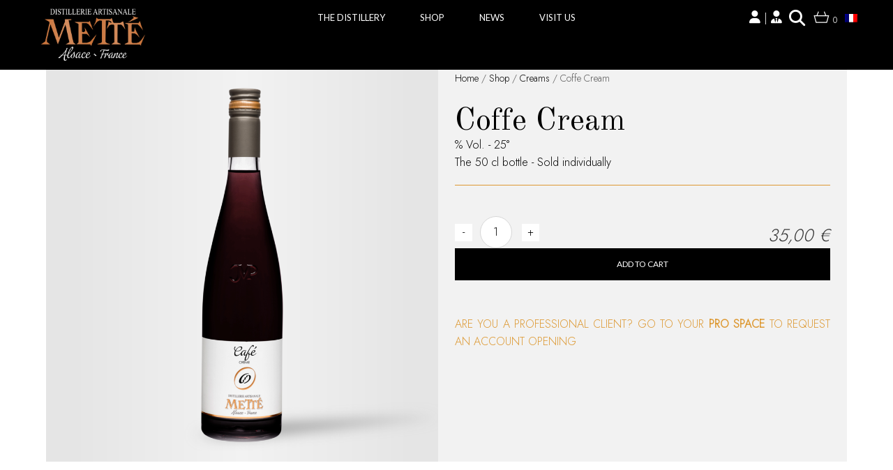

--- FILE ---
content_type: text/html; charset=UTF-8
request_url: https://www.distillerie-mette.com/en/shop/coffe-cream/
body_size: 35784
content:
<!DOCTYPE html>
<html lang="en-US">
<head>
	<meta charset="UTF-8">
	<meta name="viewport" content="width=device-width, initial-scale=1, user-scalable=yes">

	<meta name='robots' content='index, follow, max-image-preview:large, max-snippet:-1, max-video-preview:-1' />
	<style>img:is([sizes="auto" i], [sizes^="auto," i]) { contain-intrinsic-size: 3000px 1500px }</style>
	
            <script data-no-defer="1" data-ezscrex="false" data-cfasync="false" data-pagespeed-no-defer data-cookieconsent="ignore">
                var ctPublicFunctions = {"_ajax_nonce":"c966e803cc","_rest_nonce":"52d8f37883","_ajax_url":"\/wp-admin\/admin-ajax.php","_rest_url":"https:\/\/www.distillerie-mette.com\/en\/wp-json\/","data__cookies_type":"native","data__ajax_type":"rest","data__bot_detector_enabled":0,"data__frontend_data_log_enabled":1,"cookiePrefix":"","wprocket_detected":false,"host_url":"www.distillerie-mette.com","text__ee_click_to_select":"Click to select the whole data","text__ee_original_email":"The complete one is","text__ee_got_it":"Got it","text__ee_blocked":"Blocked","text__ee_cannot_connect":"Cannot connect","text__ee_cannot_decode":"Can not decode email. Unknown reason","text__ee_email_decoder":"CleanTalk email decoder","text__ee_wait_for_decoding":"The magic is on the way!","text__ee_decoding_process":"Please wait a few seconds while we decode the contact data."}
            </script>
        
            <script data-no-defer="1" data-ezscrex="false" data-cfasync="false" data-pagespeed-no-defer data-cookieconsent="ignore">
                var ctPublic = {"_ajax_nonce":"c966e803cc","settings__forms__check_internal":"0","settings__forms__check_external":"0","settings__forms__force_protection":0,"settings__forms__search_test":"1","settings__data__bot_detector_enabled":0,"settings__sfw__anti_crawler":0,"blog_home":"https:\/\/www.distillerie-mette.com\/en\/\/","pixel__setting":"3","pixel__enabled":false,"pixel__url":"https:\/\/moderate4-v4.cleantalk.org\/pixel\/0cc43a0f16c22d856bc8ca77905136a6.gif","data__email_check_before_post":"1","data__email_check_exist_post":0,"data__cookies_type":"native","data__key_is_ok":true,"data__visible_fields_required":true,"wl_brandname":"Anti-Spam by CleanTalk","wl_brandname_short":"CleanTalk","ct_checkjs_key":259066864,"emailEncoderPassKey":"15e617e7c511498c0b51c27b048e8fb6","bot_detector_forms_excluded":"W10=","advancedCacheExists":false,"varnishCacheExists":false,"wc_ajax_add_to_cart":true}
            </script>
        
	<!-- This site is optimized with the Yoast SEO plugin v26.4 - https://yoast.com/wordpress/plugins/seo/ -->
	<title>Creams d&#039;Alsace Coffe Cream - Distillerie Metté</title>
	<meta name="description" content="Achetez notre Creams d&#039;Alsace Coffe Cream au meilleur prix directement sur notre boutique en ligne. Frais de livraison offerts dès 6 bouteilles achetées." />
	<link rel="canonical" href="https://www.distillerie-mette.com/en/shop/coffe-cream/" />
	<meta property="og:locale" content="en_US" />
	<meta property="og:type" content="article" />
	<meta property="og:title" content="Creams d&#039;Alsace Coffe Cream - Distillerie Metté" />
	<meta property="og:description" content="Achetez notre Creams d&#039;Alsace Coffe Cream au meilleur prix directement sur notre boutique en ligne. Frais de livraison offerts dès 6 bouteilles achetées." />
	<meta property="og:url" content="https://www.distillerie-mette.com/en/shop/coffe-cream/" />
	<meta property="og:site_name" content="Distillerie Metté" />
	<meta property="article:modified_time" content="2022-01-12T08:22:31+00:00" />
	<meta property="og:image" content="https://www.distillerie-mette.com/wp-content/uploads/2022/03/Creme-cafe.jpg" />
	<meta property="og:image:width" content="1000" />
	<meta property="og:image:height" content="1000" />
	<meta property="og:image:type" content="image/jpeg" />
	<meta name="twitter:card" content="summary_large_image" />
	<script type="application/ld+json" class="yoast-schema-graph">{"@context":"https://schema.org","@graph":[{"@type":"WebPage","@id":"https://www.distillerie-mette.com/en/shop/coffe-cream/","url":"https://www.distillerie-mette.com/en/shop/coffe-cream/","name":"Creams d'Alsace Coffe Cream - Distillerie Metté","isPartOf":{"@id":"https://www.distillerie-mette.com/en/#website"},"primaryImageOfPage":{"@id":"https://www.distillerie-mette.com/en/shop/coffe-cream/#primaryimage"},"image":{"@id":"https://www.distillerie-mette.com/en/shop/coffe-cream/#primaryimage"},"thumbnailUrl":"https://www.distillerie-mette.com/wp-content/uploads/2021/11/Creme-de-Cafe.png","datePublished":"2021-12-09T16:13:55+00:00","dateModified":"2022-01-12T08:22:31+00:00","description":"Achetez notre Creams d'Alsace Coffe Cream au meilleur prix directement sur notre boutique en ligne. Frais de livraison offerts dès 6 bouteilles achetées.","breadcrumb":{"@id":"https://www.distillerie-mette.com/en/shop/coffe-cream/#breadcrumb"},"inLanguage":"en-US","potentialAction":[{"@type":"ReadAction","target":["https://www.distillerie-mette.com/en/shop/coffe-cream/"]}]},{"@type":"ImageObject","inLanguage":"en-US","@id":"https://www.distillerie-mette.com/en/shop/coffe-cream/#primaryimage","url":"https://www.distillerie-mette.com/wp-content/uploads/2021/11/Creme-de-Cafe.png","contentUrl":"https://www.distillerie-mette.com/wp-content/uploads/2021/11/Creme-de-Cafe.png","width":1000,"height":1000},{"@type":"BreadcrumbList","@id":"https://www.distillerie-mette.com/en/shop/coffe-cream/#breadcrumb","itemListElement":[{"@type":"ListItem","position":1,"name":"Accueil","item":"https://www.distillerie-mette.com/en/"},{"@type":"ListItem","position":2,"name":"Shop","item":"https://www.distillerie-mette.com/en/shop/"},{"@type":"ListItem","position":3,"name":"Coffe Cream"}]},{"@type":"WebSite","@id":"https://www.distillerie-mette.com/en/#website","url":"https://www.distillerie-mette.com/en/","name":"Distillerie Metté","description":"","potentialAction":[{"@type":"SearchAction","target":{"@type":"EntryPoint","urlTemplate":"https://www.distillerie-mette.com/en/?s={search_term_string}"},"query-input":{"@type":"PropertyValueSpecification","valueRequired":true,"valueName":"search_term_string"}}],"inLanguage":"en-US"}]}</script>
	<!-- / Yoast SEO plugin. -->


<link rel='dns-prefetch' href='//www.distillerie-mette.com' />
<link rel='dns-prefetch' href='//fonts.googleapis.com' />
<link rel="alternate" type="application/rss+xml" title="Distillerie Metté &raquo; Feed" href="https://www.distillerie-mette.com/en/feed/" />
<link rel="alternate" type="application/rss+xml" title="Distillerie Metté &raquo; Comments Feed" href="https://www.distillerie-mette.com/en/comments/feed/" />
<script type="text/javascript">
/* <![CDATA[ */
window._wpemojiSettings = {"baseUrl":"https:\/\/s.w.org\/images\/core\/emoji\/16.0.1\/72x72\/","ext":".png","svgUrl":"https:\/\/s.w.org\/images\/core\/emoji\/16.0.1\/svg\/","svgExt":".svg","source":{"concatemoji":"https:\/\/www.distillerie-mette.com\/wp-includes\/js\/wp-emoji-release.min.js?ver=47f1e18941e8397138d28651238e7da8"}};
/*! This file is auto-generated */
!function(s,n){var o,i,e;function c(e){try{var t={supportTests:e,timestamp:(new Date).valueOf()};sessionStorage.setItem(o,JSON.stringify(t))}catch(e){}}function p(e,t,n){e.clearRect(0,0,e.canvas.width,e.canvas.height),e.fillText(t,0,0);var t=new Uint32Array(e.getImageData(0,0,e.canvas.width,e.canvas.height).data),a=(e.clearRect(0,0,e.canvas.width,e.canvas.height),e.fillText(n,0,0),new Uint32Array(e.getImageData(0,0,e.canvas.width,e.canvas.height).data));return t.every(function(e,t){return e===a[t]})}function u(e,t){e.clearRect(0,0,e.canvas.width,e.canvas.height),e.fillText(t,0,0);for(var n=e.getImageData(16,16,1,1),a=0;a<n.data.length;a++)if(0!==n.data[a])return!1;return!0}function f(e,t,n,a){switch(t){case"flag":return n(e,"\ud83c\udff3\ufe0f\u200d\u26a7\ufe0f","\ud83c\udff3\ufe0f\u200b\u26a7\ufe0f")?!1:!n(e,"\ud83c\udde8\ud83c\uddf6","\ud83c\udde8\u200b\ud83c\uddf6")&&!n(e,"\ud83c\udff4\udb40\udc67\udb40\udc62\udb40\udc65\udb40\udc6e\udb40\udc67\udb40\udc7f","\ud83c\udff4\u200b\udb40\udc67\u200b\udb40\udc62\u200b\udb40\udc65\u200b\udb40\udc6e\u200b\udb40\udc67\u200b\udb40\udc7f");case"emoji":return!a(e,"\ud83e\udedf")}return!1}function g(e,t,n,a){var r="undefined"!=typeof WorkerGlobalScope&&self instanceof WorkerGlobalScope?new OffscreenCanvas(300,150):s.createElement("canvas"),o=r.getContext("2d",{willReadFrequently:!0}),i=(o.textBaseline="top",o.font="600 32px Arial",{});return e.forEach(function(e){i[e]=t(o,e,n,a)}),i}function t(e){var t=s.createElement("script");t.src=e,t.defer=!0,s.head.appendChild(t)}"undefined"!=typeof Promise&&(o="wpEmojiSettingsSupports",i=["flag","emoji"],n.supports={everything:!0,everythingExceptFlag:!0},e=new Promise(function(e){s.addEventListener("DOMContentLoaded",e,{once:!0})}),new Promise(function(t){var n=function(){try{var e=JSON.parse(sessionStorage.getItem(o));if("object"==typeof e&&"number"==typeof e.timestamp&&(new Date).valueOf()<e.timestamp+604800&&"object"==typeof e.supportTests)return e.supportTests}catch(e){}return null}();if(!n){if("undefined"!=typeof Worker&&"undefined"!=typeof OffscreenCanvas&&"undefined"!=typeof URL&&URL.createObjectURL&&"undefined"!=typeof Blob)try{var e="postMessage("+g.toString()+"("+[JSON.stringify(i),f.toString(),p.toString(),u.toString()].join(",")+"));",a=new Blob([e],{type:"text/javascript"}),r=new Worker(URL.createObjectURL(a),{name:"wpTestEmojiSupports"});return void(r.onmessage=function(e){c(n=e.data),r.terminate(),t(n)})}catch(e){}c(n=g(i,f,p,u))}t(n)}).then(function(e){for(var t in e)n.supports[t]=e[t],n.supports.everything=n.supports.everything&&n.supports[t],"flag"!==t&&(n.supports.everythingExceptFlag=n.supports.everythingExceptFlag&&n.supports[t]);n.supports.everythingExceptFlag=n.supports.everythingExceptFlag&&!n.supports.flag,n.DOMReady=!1,n.readyCallback=function(){n.DOMReady=!0}}).then(function(){return e}).then(function(){var e;n.supports.everything||(n.readyCallback(),(e=n.source||{}).concatemoji?t(e.concatemoji):e.wpemoji&&e.twemoji&&(t(e.twemoji),t(e.wpemoji)))}))}((window,document),window._wpemojiSettings);
/* ]]> */
</script>
<link rel='stylesheet' id='sbi_styles-css' href='https://www.distillerie-mette.com/wp-content/plugins/instagram-feed/css/sbi-styles.min.css?ver=6.10.0' type='text/css' media='all' />
<link rel='stylesheet' id='dripicons-css' href='https://www.distillerie-mette.com/wp-content/plugins/etruscan-core/inc/icons/dripicons/assets/css/dripicons.min.css?ver=1.2.6' type='text/css' media='all' />
<link rel='stylesheet' id='elegant-icons-css' href='https://www.distillerie-mette.com/wp-content/plugins/etruscan-core/inc/icons/elegant-icons/assets/css/elegant-icons.min.css?ver=1.2.6' type='text/css' media='all' />
<link rel='stylesheet' id='font-awesome-css' href='https://www.distillerie-mette.com/wp-content/plugins/etruscan-core/inc/icons/font-awesome/assets/css/all.min.css?ver=1.2.6' type='text/css' media='all' />
<style id='font-awesome-inline-css' type='text/css'>
[data-font="FontAwesome"]:before {font-family: 'FontAwesome' !important;content: attr(data-icon) !important;speak: none !important;font-weight: normal !important;font-variant: normal !important;text-transform: none !important;line-height: 1 !important;font-style: normal !important;-webkit-font-smoothing: antialiased !important;-moz-osx-font-smoothing: grayscale !important;}
</style>
<link rel='stylesheet' id='ionicons-css' href='https://www.distillerie-mette.com/wp-content/plugins/etruscan-core/inc/icons/ionicons/assets/css/ionicons.min.css?ver=1.2.6' type='text/css' media='all' />
<link rel='stylesheet' id='linea-icons-css' href='https://www.distillerie-mette.com/wp-content/plugins/etruscan-core/inc/icons/linea-icons/assets/css/linea-icons.min.css?ver=1.2.6' type='text/css' media='all' />
<link rel='stylesheet' id='linear-icons-css' href='https://www.distillerie-mette.com/wp-content/plugins/etruscan-core/inc/icons/linear-icons/assets/css/linear-icons.min.css?ver=1.2.6' type='text/css' media='all' />
<link rel='stylesheet' id='material-icons-css' href='https://fonts.googleapis.com/icon?family=Material+Icons&#038;ver=1.2.6' type='text/css' media='all' />
<link rel='stylesheet' id='simple-line-icons-css' href='https://www.distillerie-mette.com/wp-content/plugins/etruscan-core/inc/icons/simple-line-icons/assets/css/simple-line-icons.min.css?ver=1.2.6' type='text/css' media='all' />
<style id='wp-emoji-styles-inline-css' type='text/css'>

	img.wp-smiley, img.emoji {
		display: inline !important;
		border: none !important;
		box-shadow: none !important;
		height: 1em !important;
		width: 1em !important;
		margin: 0 0.07em !important;
		vertical-align: -0.1em !important;
		background: none !important;
		padding: 0 !important;
	}
</style>
<link rel='stylesheet' id='wp-block-library-css' href='https://www.distillerie-mette.com/wp-includes/css/dist/block-library/style.min.css?ver=47f1e18941e8397138d28651238e7da8' type='text/css' media='all' />
<style id='classic-theme-styles-inline-css' type='text/css'>
/*! This file is auto-generated */
.wp-block-button__link{color:#fff;background-color:#32373c;border-radius:9999px;box-shadow:none;text-decoration:none;padding:calc(.667em + 2px) calc(1.333em + 2px);font-size:1.125em}.wp-block-file__button{background:#32373c;color:#fff;text-decoration:none}
</style>
<style id='global-styles-inline-css' type='text/css'>
:root{--wp--preset--aspect-ratio--square: 1;--wp--preset--aspect-ratio--4-3: 4/3;--wp--preset--aspect-ratio--3-4: 3/4;--wp--preset--aspect-ratio--3-2: 3/2;--wp--preset--aspect-ratio--2-3: 2/3;--wp--preset--aspect-ratio--16-9: 16/9;--wp--preset--aspect-ratio--9-16: 9/16;--wp--preset--color--black: #000000;--wp--preset--color--cyan-bluish-gray: #abb8c3;--wp--preset--color--white: #ffffff;--wp--preset--color--pale-pink: #f78da7;--wp--preset--color--vivid-red: #cf2e2e;--wp--preset--color--luminous-vivid-orange: #ff6900;--wp--preset--color--luminous-vivid-amber: #fcb900;--wp--preset--color--light-green-cyan: #7bdcb5;--wp--preset--color--vivid-green-cyan: #00d084;--wp--preset--color--pale-cyan-blue: #8ed1fc;--wp--preset--color--vivid-cyan-blue: #0693e3;--wp--preset--color--vivid-purple: #9b51e0;--wp--preset--gradient--vivid-cyan-blue-to-vivid-purple: linear-gradient(135deg,rgba(6,147,227,1) 0%,rgb(155,81,224) 100%);--wp--preset--gradient--light-green-cyan-to-vivid-green-cyan: linear-gradient(135deg,rgb(122,220,180) 0%,rgb(0,208,130) 100%);--wp--preset--gradient--luminous-vivid-amber-to-luminous-vivid-orange: linear-gradient(135deg,rgba(252,185,0,1) 0%,rgba(255,105,0,1) 100%);--wp--preset--gradient--luminous-vivid-orange-to-vivid-red: linear-gradient(135deg,rgba(255,105,0,1) 0%,rgb(207,46,46) 100%);--wp--preset--gradient--very-light-gray-to-cyan-bluish-gray: linear-gradient(135deg,rgb(238,238,238) 0%,rgb(169,184,195) 100%);--wp--preset--gradient--cool-to-warm-spectrum: linear-gradient(135deg,rgb(74,234,220) 0%,rgb(151,120,209) 20%,rgb(207,42,186) 40%,rgb(238,44,130) 60%,rgb(251,105,98) 80%,rgb(254,248,76) 100%);--wp--preset--gradient--blush-light-purple: linear-gradient(135deg,rgb(255,206,236) 0%,rgb(152,150,240) 100%);--wp--preset--gradient--blush-bordeaux: linear-gradient(135deg,rgb(254,205,165) 0%,rgb(254,45,45) 50%,rgb(107,0,62) 100%);--wp--preset--gradient--luminous-dusk: linear-gradient(135deg,rgb(255,203,112) 0%,rgb(199,81,192) 50%,rgb(65,88,208) 100%);--wp--preset--gradient--pale-ocean: linear-gradient(135deg,rgb(255,245,203) 0%,rgb(182,227,212) 50%,rgb(51,167,181) 100%);--wp--preset--gradient--electric-grass: linear-gradient(135deg,rgb(202,248,128) 0%,rgb(113,206,126) 100%);--wp--preset--gradient--midnight: linear-gradient(135deg,rgb(2,3,129) 0%,rgb(40,116,252) 100%);--wp--preset--font-size--small: 13px;--wp--preset--font-size--medium: 20px;--wp--preset--font-size--large: 36px;--wp--preset--font-size--x-large: 42px;--wp--preset--spacing--20: 0.44rem;--wp--preset--spacing--30: 0.67rem;--wp--preset--spacing--40: 1rem;--wp--preset--spacing--50: 1.5rem;--wp--preset--spacing--60: 2.25rem;--wp--preset--spacing--70: 3.38rem;--wp--preset--spacing--80: 5.06rem;--wp--preset--shadow--natural: 6px 6px 9px rgba(0, 0, 0, 0.2);--wp--preset--shadow--deep: 12px 12px 50px rgba(0, 0, 0, 0.4);--wp--preset--shadow--sharp: 6px 6px 0px rgba(0, 0, 0, 0.2);--wp--preset--shadow--outlined: 6px 6px 0px -3px rgba(255, 255, 255, 1), 6px 6px rgba(0, 0, 0, 1);--wp--preset--shadow--crisp: 6px 6px 0px rgba(0, 0, 0, 1);}:where(.is-layout-flex){gap: 0.5em;}:where(.is-layout-grid){gap: 0.5em;}body .is-layout-flex{display: flex;}.is-layout-flex{flex-wrap: wrap;align-items: center;}.is-layout-flex > :is(*, div){margin: 0;}body .is-layout-grid{display: grid;}.is-layout-grid > :is(*, div){margin: 0;}:where(.wp-block-columns.is-layout-flex){gap: 2em;}:where(.wp-block-columns.is-layout-grid){gap: 2em;}:where(.wp-block-post-template.is-layout-flex){gap: 1.25em;}:where(.wp-block-post-template.is-layout-grid){gap: 1.25em;}.has-black-color{color: var(--wp--preset--color--black) !important;}.has-cyan-bluish-gray-color{color: var(--wp--preset--color--cyan-bluish-gray) !important;}.has-white-color{color: var(--wp--preset--color--white) !important;}.has-pale-pink-color{color: var(--wp--preset--color--pale-pink) !important;}.has-vivid-red-color{color: var(--wp--preset--color--vivid-red) !important;}.has-luminous-vivid-orange-color{color: var(--wp--preset--color--luminous-vivid-orange) !important;}.has-luminous-vivid-amber-color{color: var(--wp--preset--color--luminous-vivid-amber) !important;}.has-light-green-cyan-color{color: var(--wp--preset--color--light-green-cyan) !important;}.has-vivid-green-cyan-color{color: var(--wp--preset--color--vivid-green-cyan) !important;}.has-pale-cyan-blue-color{color: var(--wp--preset--color--pale-cyan-blue) !important;}.has-vivid-cyan-blue-color{color: var(--wp--preset--color--vivid-cyan-blue) !important;}.has-vivid-purple-color{color: var(--wp--preset--color--vivid-purple) !important;}.has-black-background-color{background-color: var(--wp--preset--color--black) !important;}.has-cyan-bluish-gray-background-color{background-color: var(--wp--preset--color--cyan-bluish-gray) !important;}.has-white-background-color{background-color: var(--wp--preset--color--white) !important;}.has-pale-pink-background-color{background-color: var(--wp--preset--color--pale-pink) !important;}.has-vivid-red-background-color{background-color: var(--wp--preset--color--vivid-red) !important;}.has-luminous-vivid-orange-background-color{background-color: var(--wp--preset--color--luminous-vivid-orange) !important;}.has-luminous-vivid-amber-background-color{background-color: var(--wp--preset--color--luminous-vivid-amber) !important;}.has-light-green-cyan-background-color{background-color: var(--wp--preset--color--light-green-cyan) !important;}.has-vivid-green-cyan-background-color{background-color: var(--wp--preset--color--vivid-green-cyan) !important;}.has-pale-cyan-blue-background-color{background-color: var(--wp--preset--color--pale-cyan-blue) !important;}.has-vivid-cyan-blue-background-color{background-color: var(--wp--preset--color--vivid-cyan-blue) !important;}.has-vivid-purple-background-color{background-color: var(--wp--preset--color--vivid-purple) !important;}.has-black-border-color{border-color: var(--wp--preset--color--black) !important;}.has-cyan-bluish-gray-border-color{border-color: var(--wp--preset--color--cyan-bluish-gray) !important;}.has-white-border-color{border-color: var(--wp--preset--color--white) !important;}.has-pale-pink-border-color{border-color: var(--wp--preset--color--pale-pink) !important;}.has-vivid-red-border-color{border-color: var(--wp--preset--color--vivid-red) !important;}.has-luminous-vivid-orange-border-color{border-color: var(--wp--preset--color--luminous-vivid-orange) !important;}.has-luminous-vivid-amber-border-color{border-color: var(--wp--preset--color--luminous-vivid-amber) !important;}.has-light-green-cyan-border-color{border-color: var(--wp--preset--color--light-green-cyan) !important;}.has-vivid-green-cyan-border-color{border-color: var(--wp--preset--color--vivid-green-cyan) !important;}.has-pale-cyan-blue-border-color{border-color: var(--wp--preset--color--pale-cyan-blue) !important;}.has-vivid-cyan-blue-border-color{border-color: var(--wp--preset--color--vivid-cyan-blue) !important;}.has-vivid-purple-border-color{border-color: var(--wp--preset--color--vivid-purple) !important;}.has-vivid-cyan-blue-to-vivid-purple-gradient-background{background: var(--wp--preset--gradient--vivid-cyan-blue-to-vivid-purple) !important;}.has-light-green-cyan-to-vivid-green-cyan-gradient-background{background: var(--wp--preset--gradient--light-green-cyan-to-vivid-green-cyan) !important;}.has-luminous-vivid-amber-to-luminous-vivid-orange-gradient-background{background: var(--wp--preset--gradient--luminous-vivid-amber-to-luminous-vivid-orange) !important;}.has-luminous-vivid-orange-to-vivid-red-gradient-background{background: var(--wp--preset--gradient--luminous-vivid-orange-to-vivid-red) !important;}.has-very-light-gray-to-cyan-bluish-gray-gradient-background{background: var(--wp--preset--gradient--very-light-gray-to-cyan-bluish-gray) !important;}.has-cool-to-warm-spectrum-gradient-background{background: var(--wp--preset--gradient--cool-to-warm-spectrum) !important;}.has-blush-light-purple-gradient-background{background: var(--wp--preset--gradient--blush-light-purple) !important;}.has-blush-bordeaux-gradient-background{background: var(--wp--preset--gradient--blush-bordeaux) !important;}.has-luminous-dusk-gradient-background{background: var(--wp--preset--gradient--luminous-dusk) !important;}.has-pale-ocean-gradient-background{background: var(--wp--preset--gradient--pale-ocean) !important;}.has-electric-grass-gradient-background{background: var(--wp--preset--gradient--electric-grass) !important;}.has-midnight-gradient-background{background: var(--wp--preset--gradient--midnight) !important;}.has-small-font-size{font-size: var(--wp--preset--font-size--small) !important;}.has-medium-font-size{font-size: var(--wp--preset--font-size--medium) !important;}.has-large-font-size{font-size: var(--wp--preset--font-size--large) !important;}.has-x-large-font-size{font-size: var(--wp--preset--font-size--x-large) !important;}
:where(.wp-block-post-template.is-layout-flex){gap: 1.25em;}:where(.wp-block-post-template.is-layout-grid){gap: 1.25em;}
:where(.wp-block-columns.is-layout-flex){gap: 2em;}:where(.wp-block-columns.is-layout-grid){gap: 2em;}
:root :where(.wp-block-pullquote){font-size: 1.5em;line-height: 1.6;}
</style>
<style id='age-gate-custom-inline-css' type='text/css'>
:root{--ag-background-image-position: center center;--ag-background-image-opacity: 1;--ag-blur: 5px;}
</style>
<link rel='stylesheet' id='age-gate-css' href='https://www.distillerie-mette.com/wp-content/plugins/age-gate/dist/main.css?ver=3.7.2' type='text/css' media='all' />
<style id='age-gate-options-inline-css' type='text/css'>
:root{--ag-background-image-position: center center;--ag-background-image-opacity: 1;--ag-blur: 5px;}
</style>
<link rel='stylesheet' id='cleantalk-public-css-css' href='https://www.distillerie-mette.com/wp-content/plugins/cleantalk-spam-protect/css/cleantalk-public.min.css?ver=6.68_1763111069' type='text/css' media='all' />
<link rel='stylesheet' id='cleantalk-email-decoder-css-css' href='https://www.distillerie-mette.com/wp-content/plugins/cleantalk-spam-protect/css/cleantalk-email-decoder.min.css?ver=6.68_1763111069' type='text/css' media='all' />
<link rel='stylesheet' id='contact-form-7-css' href='https://www.distillerie-mette.com/wp-content/plugins/contact-form-7/includes/css/styles.css?ver=6.1.3' type='text/css' media='all' />
<link rel='stylesheet' id='woof-css' href='https://www.distillerie-mette.com/wp-content/plugins/woocommerce-products-filter/css/front.css?ver=1.3.7.2' type='text/css' media='all' />
<style id='woof-inline-css' type='text/css'>

.woof_products_top_panel li span, .woof_products_top_panel2 li span{background: url(https://www.distillerie-mette.com/wp-content/plugins/woocommerce-products-filter/img/delete.png);background-size: 14px 14px;background-repeat: no-repeat;background-position: right;}
.woof_edit_view{
                    display: none;
                }

</style>
<link rel='stylesheet' id='chosen-drop-down-css' href='https://www.distillerie-mette.com/wp-content/plugins/woocommerce-products-filter/js/chosen/chosen.min.css?ver=1.3.7.2' type='text/css' media='all' />
<link rel='stylesheet' id='woof_by_author_html_items-css' href='https://www.distillerie-mette.com/wp-content/plugins/woocommerce-products-filter/ext/by_author/css/by_author.css?ver=1.3.7.2' type='text/css' media='all' />
<link rel='stylesheet' id='woof_by_instock_html_items-css' href='https://www.distillerie-mette.com/wp-content/plugins/woocommerce-products-filter/ext/by_instock/css/by_instock.css?ver=1.3.7.2' type='text/css' media='all' />
<link rel='stylesheet' id='woof_by_onsales_html_items-css' href='https://www.distillerie-mette.com/wp-content/plugins/woocommerce-products-filter/ext/by_onsales/css/by_onsales.css?ver=1.3.7.2' type='text/css' media='all' />
<link rel='stylesheet' id='woof_by_text_html_items-css' href='https://www.distillerie-mette.com/wp-content/plugins/woocommerce-products-filter/ext/by_text/assets/css/front.css?ver=1.3.7.2' type='text/css' media='all' />
<link rel='stylesheet' id='woof_label_html_items-css' href='https://www.distillerie-mette.com/wp-content/plugins/woocommerce-products-filter/ext/label/css/html_types/label.css?ver=1.3.7.2' type='text/css' media='all' />
<link rel='stylesheet' id='woof_select_radio_check_html_items-css' href='https://www.distillerie-mette.com/wp-content/plugins/woocommerce-products-filter/ext/select_radio_check/css/html_types/select_radio_check.css?ver=1.3.7.2' type='text/css' media='all' />
<link rel='stylesheet' id='woof_sd_html_items_checkbox-css' href='https://www.distillerie-mette.com/wp-content/plugins/woocommerce-products-filter/ext/smart_designer/css/elements/checkbox.css?ver=1.3.7.2' type='text/css' media='all' />
<link rel='stylesheet' id='woof_sd_html_items_radio-css' href='https://www.distillerie-mette.com/wp-content/plugins/woocommerce-products-filter/ext/smart_designer/css/elements/radio.css?ver=1.3.7.2' type='text/css' media='all' />
<link rel='stylesheet' id='woof_sd_html_items_switcher-css' href='https://www.distillerie-mette.com/wp-content/plugins/woocommerce-products-filter/ext/smart_designer/css/elements/switcher.css?ver=1.3.7.2' type='text/css' media='all' />
<link rel='stylesheet' id='woof_sd_html_items_color-css' href='https://www.distillerie-mette.com/wp-content/plugins/woocommerce-products-filter/ext/smart_designer/css/elements/color.css?ver=1.3.7.2' type='text/css' media='all' />
<link rel='stylesheet' id='woof_sd_html_items_tooltip-css' href='https://www.distillerie-mette.com/wp-content/plugins/woocommerce-products-filter/ext/smart_designer/css/tooltip.css?ver=1.3.7.2' type='text/css' media='all' />
<link rel='stylesheet' id='woof_sd_html_items_front-css' href='https://www.distillerie-mette.com/wp-content/plugins/woocommerce-products-filter/ext/smart_designer/css/front.css?ver=1.3.7.2' type='text/css' media='all' />
<link rel='stylesheet' id='woof-switcher23-css' href='https://www.distillerie-mette.com/wp-content/plugins/woocommerce-products-filter/css/switcher.css?ver=1.3.7.2' type='text/css' media='all' />
<link rel='stylesheet' id='photoswipe-css' href='https://www.distillerie-mette.com/wp-content/plugins/woocommerce/assets/css/photoswipe/photoswipe.min.css?ver=10.3.5' type='text/css' media='all' />
<link rel='stylesheet' id='photoswipe-default-skin-css' href='https://www.distillerie-mette.com/wp-content/plugins/woocommerce/assets/css/photoswipe/default-skin/default-skin.min.css?ver=10.3.5' type='text/css' media='all' />
<style id='woocommerce-inline-inline-css' type='text/css'>
.woocommerce form .form-row .required { visibility: visible; }
</style>
<link rel='stylesheet' id='wpml-legacy-horizontal-list-0-css' href='https://www.distillerie-mette.com/wp-content/plugins/sitepress-multilingual-cms/templates/language-switchers/legacy-list-horizontal/style.min.css?ver=1' type='text/css' media='all' />
<link rel='stylesheet' id='cmplz-general-css' href='https://www.distillerie-mette.com/wp-content/plugins/complianz-gdpr-premium/assets/css/cookieblocker.min.css?ver=1762160590' type='text/css' media='all' />
<link rel='stylesheet' id='apu-wc-style-css' href='https://www.distillerie-mette.com/wp-content/plugins/agence-preambulles-utils/woocommerce/assets/css/style.css?ver=47f1e18941e8397138d28651238e7da8' type='text/css' media='all' />
<link rel='stylesheet' id='qi-addons-for-elementor-grid-style-css' href='https://www.distillerie-mette.com/wp-content/plugins/qi-addons-for-elementor/assets/css/grid.min.css?ver=1.9.5' type='text/css' media='all' />
<link rel='stylesheet' id='qi-addons-for-elementor-helper-parts-style-css' href='https://www.distillerie-mette.com/wp-content/plugins/qi-addons-for-elementor/assets/css/helper-parts.min.css?ver=1.9.5' type='text/css' media='all' />
<link rel='stylesheet' id='qi-addons-for-elementor-style-css' href='https://www.distillerie-mette.com/wp-content/plugins/qi-addons-for-elementor/assets/css/main.min.css?ver=1.9.5' type='text/css' media='all' />
<link rel='stylesheet' id='swiper-css' href='https://www.distillerie-mette.com/wp-content/plugins/qi-addons-for-elementor/assets/plugins/swiper/8.4.5/swiper.min.css?ver=8.4.5' type='text/css' media='all' />
<link rel='stylesheet' id='etruscan-main-css' href='https://www.distillerie-mette.com/wp-content/themes/etruscan/assets/css/main.min.css?ver=47f1e18941e8397138d28651238e7da8' type='text/css' media='all' />
<link rel='stylesheet' id='etruscan-core-style-css' href='https://www.distillerie-mette.com/wp-content/plugins/etruscan-core/assets/css/etruscan-core.min.css?ver=47f1e18941e8397138d28651238e7da8' type='text/css' media='all' />
<link rel='stylesheet' id='yith-quick-view-css' href='https://www.distillerie-mette.com/wp-content/plugins/yith-woocommerce-quick-view/assets/css/yith-quick-view.css?ver=2.9.0' type='text/css' media='all' />
<style id='yith-quick-view-inline-css' type='text/css'>

				#yith-quick-view-modal .yith-quick-view-overlay{background:rgba( 0, 0, 0, 0.8)}
				#yith-quick-view-modal .yith-wcqv-main{background:#ffffff;}
				#yith-quick-view-close{color:#cdcdcd;}
				#yith-quick-view-close:hover{color:#ff0000;}
</style>
<link rel='stylesheet' id='brands-styles-css' href='https://www.distillerie-mette.com/wp-content/plugins/woocommerce/assets/css/brands.css?ver=10.3.5' type='text/css' media='all' />
<link rel='stylesheet' id='etruscan-child-style-css' href='https://www.distillerie-mette.com/wp-content/themes/etruscan-child/style.css?ver=47f1e18941e8397138d28651238e7da8' type='text/css' media='all' />
<link rel='stylesheet' id='etruscan-google-fonts-css' href='https://fonts.googleapis.com/css?family=Cormorant%3A300%2C400%2C400i%2C500%2C600%2C700%7CLato%3A300%2C400%2C400i%2C500%2C600%2C700&#038;subset=latin-ext&#038;display=swap&#038;ver=1.0.0' type='text/css' media='all' />
<link rel='stylesheet' id='etruscan-style-css' href='https://www.distillerie-mette.com/wp-content/themes/etruscan/style.css?ver=47f1e18941e8397138d28651238e7da8' type='text/css' media='all' />
<style id='etruscan-style-inline-css' type='text/css'>
#qodef-page-footer #qodef-page-footer-top-area-inner-2 { padding-top: 100px;padding-bottom: 50px;}#qodef-page-footer #qodef-page-footer-bottom-area { background-color: #0a0a0a;}:root { --qode-main-color: #dd9933;}#qodef-page-header .qodef-header-logo-link { height: 100px;}#qodef-page-mobile-header .qodef-mobile-header-opener { color: #ffffff;}#qodef-page-mobile-header .qodef-mobile-header-opener:hover, #qodef-page-mobile-header .qodef-mobile-header-opener.qodef--opened { color: #dd9933;}.qodef-mobile-header-navigation > ul > li > a:hover { color: #000000;}.qodef-mobile-header-navigation ul li .qodef-menu-item-arrow:hover { color: #000000;}.qodef-mobile-header-navigation > ul > li.current-menu-ancestor > a, .qodef-mobile-header-navigation > ul > li.current-menu-item > a { color: #000000;}.qodef-header-navigation> ul > li > a { color: #ffffff;font-size: 13px;}.qodef-header-navigation> ul > li > a:hover { color: #ffffff;}.qodef-header-navigation> ul > li.current-menu-ancestor > a, .qodef-header-navigation> ul > li.current-menu-item > a { color: #ffffff;}.qodef-header-navigation > ul > li.qodef-menu-item--narrow .qodef-drop-down-second ul li a { color: #ffffff;font-size: 12px;text-transform: uppercase;}.qodef-search-opener { color: #ffffff;}.qodef-search-opener:hover { color: #dd9933;}.qodef-search-opener { color: #ffffff;}.qodef-search-opener:hover { color: #dd9933;}.qodef-header--standard #qodef-page-header { height: 350px;background-color: #000000;}.qodef-mobile-header--standard #qodef-mobile-header-navigation .qodef-m-inner { background-color: #000000;}.qodef-mobile-header--standard #qodef-page-mobile-header { background-color: #000000;}
</style>
<link rel='stylesheet' id='xoo-cp-style-css' href='https://www.distillerie-mette.com/wp-content/plugins/WooCommerce%20cart%20pop-up%20Premium/assets/css/xoo-cp-style.css?ver=1.2' type='text/css' media='all' />
<link rel='stylesheet' id='xoo-scrollbar-style-css' href='https://www.distillerie-mette.com/wp-content/plugins/WooCommerce%20cart%20pop-up%20Premium/lib/scrollbar/jquery.mCustomScrollbar.min.css?ver=47f1e18941e8397138d28651238e7da8' type='text/css' media='all' />
<link rel='stylesheet' id='xoo-cp-icon-style-css' href='https://www.distillerie-mette.com/wp-content/plugins/WooCommerce%20cart%20pop-up%20Premium/lib/fonts/xoo-cp-icon-style.css?ver=47f1e18941e8397138d28651238e7da8' type='text/css' media='all' />
<script type="text/javascript" id="wpml-cookie-js-extra">
/* <![CDATA[ */
var wpml_cookies = {"wp-wpml_current_language":{"value":"en","expires":1,"path":"\/"}};
var wpml_cookies = {"wp-wpml_current_language":{"value":"en","expires":1,"path":"\/"}};
/* ]]> */
</script>
<script type="text/javascript" src="https://www.distillerie-mette.com/wp-content/plugins/sitepress-multilingual-cms/res/js/cookies/language-cookie.js?ver=485900" id="wpml-cookie-js" defer="defer" data-wp-strategy="defer"></script>
<script type="text/javascript" id="woof-husky-js-extra">
/* <![CDATA[ */
var woof_husky_txt = {"ajax_url":"https:\/\/www.distillerie-mette.com\/wp-admin\/admin-ajax.php","plugin_uri":"https:\/\/www.distillerie-mette.com\/wp-content\/plugins\/woocommerce-products-filter\/ext\/by_text\/","loader":"https:\/\/www.distillerie-mette.com\/wp-content\/plugins\/woocommerce-products-filter\/ext\/by_text\/assets\/img\/ajax-loader.gif","not_found":"Nothing found!","prev":"Prev","next":"Next","site_link":"https:\/\/www.distillerie-mette.com","default_data":{"placeholder":"","behavior":"title","search_by_full_word":"0","autocomplete":1,"how_to_open_links":"0","taxonomy_compatibility":"0","sku_compatibility":"0","custom_fields":"","search_desc_variant":"0","view_text_length":"10","min_symbols":"3","max_posts":"10","image":"","notes_for_customer":"","template":"","max_open_height":"300","page":0}};
/* ]]> */
</script>
<script type="text/javascript" src="https://www.distillerie-mette.com/wp-content/plugins/woocommerce-products-filter/ext/by_text/assets/js/husky.js?ver=1.3.7.2" id="woof-husky-js"></script>
<script type="text/javascript" src="https://www.distillerie-mette.com/wp-content/plugins/cleantalk-spam-protect/js/apbct-public-bundle_gathering.min.js?ver=6.68_1763111069" id="apbct-public-bundle_gathering.min-js-js"></script>
<script type="text/javascript" src="https://www.distillerie-mette.com/wp-includes/js/jquery/jquery.min.js?ver=3.7.1" id="jquery-core-js"></script>
<script type="text/javascript" src="https://www.distillerie-mette.com/wp-includes/js/jquery/jquery-migrate.min.js?ver=3.4.1" id="jquery-migrate-js"></script>
<script type="text/javascript" src="https://www.distillerie-mette.com/wp-content/plugins/woocommerce/assets/js/photoswipe/photoswipe.min.js?ver=4.1.1-wc.10.3.5" id="wc-photoswipe-js" defer="defer" data-wp-strategy="defer"></script>
<script type="text/javascript" src="https://www.distillerie-mette.com/wp-content/plugins/woocommerce/assets/js/photoswipe/photoswipe-ui-default.min.js?ver=4.1.1-wc.10.3.5" id="wc-photoswipe-ui-default-js" defer="defer" data-wp-strategy="defer"></script>
<script type="text/javascript" id="wc-single-product-js-extra">
/* <![CDATA[ */
var wc_single_product_params = {"i18n_required_rating_text":"Please select a rating","i18n_rating_options":["1 of 5 stars","2 of 5 stars","3 of 5 stars","4 of 5 stars","5 of 5 stars"],"i18n_product_gallery_trigger_text":"View full-screen image gallery","review_rating_required":"yes","flexslider":{"rtl":false,"animation":"slide","smoothHeight":true,"directionNav":false,"controlNav":"thumbnails","slideshow":false,"animationSpeed":500,"animationLoop":false,"allowOneSlide":false},"zoom_enabled":"","zoom_options":[],"photoswipe_enabled":"1","photoswipe_options":{"shareEl":false,"closeOnScroll":false,"history":false,"hideAnimationDuration":0,"showAnimationDuration":0},"flexslider_enabled":""};
/* ]]> */
</script>
<script type="text/javascript" src="https://www.distillerie-mette.com/wp-content/plugins/woocommerce/assets/js/frontend/single-product.min.js?ver=10.3.5" id="wc-single-product-js" defer="defer" data-wp-strategy="defer"></script>
<script type="text/javascript" src="https://www.distillerie-mette.com/wp-content/plugins/woocommerce/assets/js/jquery-blockui/jquery.blockUI.min.js?ver=2.7.0-wc.10.3.5" id="wc-jquery-blockui-js" defer="defer" data-wp-strategy="defer"></script>
<script type="text/javascript" src="https://www.distillerie-mette.com/wp-content/plugins/woocommerce/assets/js/js-cookie/js.cookie.min.js?ver=2.1.4-wc.10.3.5" id="wc-js-cookie-js" defer="defer" data-wp-strategy="defer"></script>
<script type="text/javascript" id="woocommerce-js-extra">
/* <![CDATA[ */
var woocommerce_params = {"ajax_url":"\/wp-admin\/admin-ajax.php?lang=en","wc_ajax_url":"\/en\/?wc-ajax=%%endpoint%%","i18n_password_show":"Show password","i18n_password_hide":"Hide password"};
/* ]]> */
</script>
<script type="text/javascript" src="https://www.distillerie-mette.com/wp-content/plugins/woocommerce/assets/js/frontend/woocommerce.min.js?ver=10.3.5" id="woocommerce-js" defer="defer" data-wp-strategy="defer"></script>
<script type="text/javascript" src="https://www.distillerie-mette.com/wp-content/themes/etruscan-child/assets/js/birthdate.min.js?ver=47f1e18941e8397138d28651238e7da8" id="birthdate-js"></script>
<script type="text/javascript" src="https://www.distillerie-mette.com/wp-content/themes/etruscan-child/assets/js/submenu-open.min.js?ver=47f1e18941e8397138d28651238e7da8" id="submenu-open-js"></script>
<script type="text/javascript" src="https://www.distillerie-mette.com/wp-content/themes/etruscan-child/assets/js/single-product-script.min.js?ver=47f1e18941e8397138d28651238e7da8" id="single-product-script-js"></script>
<script type="text/javascript" src="https://www.distillerie-mette.com/wp-content/plugins/woocommerce/assets/js/select2/select2.full.min.js?ver=4.0.3-wc.10.3.5" id="wc-select2-js" defer="defer" data-wp-strategy="defer"></script>
<script type="text/javascript" id="enhanced-ecommerce-google-analytics-js-extra">
/* <![CDATA[ */
var ConvAioGlobal = {"nonce":"2a3ada00bc"};
/* ]]> */
</script>
<script data-cfasync="false" data-no-optimize="1" data-pagespeed-no-defer type="text/javascript" src="https://www.distillerie-mette.com/wp-content/plugins/enhanced-e-commerce-for-woocommerce-store/public/js/con-gtm-google-analytics.js?ver=7.2.13" id="enhanced-ecommerce-google-analytics-js"></script>
<script data-cfasync="false" data-no-optimize="1" data-pagespeed-no-defer type="text/javascript" id="enhanced-ecommerce-google-analytics-js-after">
/* <![CDATA[ */
tvc_smd={"tvc_wcv":"10.3.5","tvc_wpv":"6.8.3","tvc_eev":"7.2.13","tvc_cnf":{"t_cg":"","t_ec":"","t_ee":"on","t_df":"","t_gUser":"1","t_UAen":"on","t_thr":"6","t_IPA":"1","t_PrivacyPolicy":"1"},"tvc_sub_data":{"sub_id":"23157","cu_id":"16333","pl_id":"1","ga_tra_option":"BOTH","ga_property_id":"UA-79786740-1","ga_measurement_id":"G-NH7SX7SYPH","ga_ads_id":"","ga_gmc_id":"","ga_gmc_id_p":"0","op_gtag_js":"1","op_en_e_t":"1","op_rm_t_t":"1","op_dy_rm_t_t":"1","op_li_ga_wi_ads":"1","gmc_is_product_sync":"0","gmc_is_site_verified":"0","gmc_is_domain_claim":"0","gmc_product_count":"0","fb_pixel_id":"","tracking_method":"","user_gtm_id":""}};
/* ]]> */
</script>
<script type="text/javascript" src="https://www.distillerie-mette.com/wp-content/plugins/WooCommerce%20cart%20pop-up%20Premium/lib/scrollbar/jquery.mCustomScrollbar.concat.min.js?ver=47f1e18941e8397138d28651238e7da8" id="xoo-scrollbar-js-js"></script>
<link rel="https://api.w.org/" href="https://www.distillerie-mette.com/en/wp-json/" /><link rel="alternate" title="JSON" type="application/json" href="https://www.distillerie-mette.com/en/wp-json/wp/v2/product/863" /><link rel="alternate" title="oEmbed (JSON)" type="application/json+oembed" href="https://www.distillerie-mette.com/en/wp-json/oembed/1.0/embed?url=https%3A%2F%2Fwww.distillerie-mette.com%2Fen%2Fshop%2Fcoffe-cream%2F" />
<link rel="alternate" title="oEmbed (XML)" type="text/xml+oembed" href="https://www.distillerie-mette.com/en/wp-json/oembed/1.0/embed?url=https%3A%2F%2Fwww.distillerie-mette.com%2Fen%2Fshop%2Fcoffe-cream%2F&#038;format=xml" />
<meta name="generator" content="WPML ver:4.8.5 stt:1,4;" />
<style>
		table.xoo-cp-cart tr.xoo-cp-ths{
			background-color: #eeeeee;
		}
		tr.xoo-cp-ths th{
			color: #000000;
		}
		.xoo-cp-container{
			max-width: 750px;
			background-color: #ffffff;
			background-image: url();
		}
		.xoo-cp-container , li.xoo-cp-rel-sing h3 , li.xoo-cp-rel-sing .product_price , input.xoo-cp-qty , li.xoo-cp-rel-sing .amount , .xoo-cp-empct , .xoo-cp-ptitle a{
			color: #000000
		}
		.xcp-chng ,.xoo-cp-qtybox{
    		border-color: #000000;
		}
		input.xoo-cp-qty{
			background-color: #ffffff;
		}
		.xcp-btn{
			background-color: #dd9933;
			color: #ffffff;
			font-size: 14px;
			border-radius: 14px;
			border: 1px solid #dd9933;
		}
		.xcp-btn:hover{
			color: #ffffff;
		}
		td.xoo-cp-pimg{
			width: 20%;
		}
		table.xoo-cp-cart , table.xoo-cp-cart td{
			border: 0;
		}
		table.xoo-cp-cart tr{
			border-top: 1px solid;
			border-bottom: 1px solid;
			border-color: #ebe9eb;
		}
		.xoo-cp-rel-sing{
		    width: 23%;
		    display: inline-block;
		    margin: 0 1%;
		    float: left;
		    text-align: center;
		}
		.xoo-cp-rel-title , .xoo-cp-rel-price .amount , .xoo-cp-rel-sing a.add_to_cart_button{
			font-size: 13px;
		}

		.xoo-cp-basket{
			background-color: #ffffff;
		}
		.xcp-bk-icon{
   			font-size: 40px;
   			color: #444444;
		}
		.xcp-bk-count{
			color: #ffffff;
			background-color: #cc0086;
		}

		i.xoo-cp-close{
			color: #ff0000;
		}

		.xoo-cp-hdtxt , span.xcp-rel-head{
			background-color: ;
			color: #000000;
			font-size: 16px;
		}
		
		.xoo-cp-hdtxt{
			border-bottom: 2px solid #000000;
		}

		span.xcp-rel-head{
			border-bottom: 2px solid #000000;
			border-top: 2px solid #000000;
		}

		td.xoo-cp-remove .xcp-icon{
			color: #ea0a0a;
		}

		table.xoo-cp-cart td.xoo-cp-ptitle{
			width: 40%;
			text-align: left;
		}

		td.xoo-cp-pqty{
		    min-width: 120px;
		}.xoo-cp-variations{
			float: left;
		}.xoo-cp-adding:after,.xoo-cp-added:after{
		    font-family: "Xoo-Cart-PopUp" !important;
		    margin-left: 5px;
		    display: inline-block;
		}

		.xoo-cp-adding:after{
		    animation: xoo-cp-spin 575ms infinite linear;
		    content: "\e97b";
		}

		.xoo-cp-added:after{
		    content: "\ea10";;
		}
	</style>
<style data-eae-name="_6GSc__rfSFcanT8MtgH__">.__eae_cssd, ._6GSc__rfSFcanT8MtgH__ {unicode-bidi: bidi-override;direction: rtl;}</style>

<script> var __eae_open = function (str) { document.location.href = __eae_decode(str); }; var __eae_decode = function (str) { return str.replace(/[a-zA-Z]/g, function(c) { return String.fromCharCode( (c <= "Z" ? 90 : 122) >= (c = c.charCodeAt(0) + 13) ? c : c - 26 ); }); }; var __eae_decode_emails = function () { var __eae_emails = document.querySelectorAll(".__eae_r13"); for (var i = 0; i < __eae_emails.length; i++) { __eae_emails[i].textContent = __eae_decode(__eae_emails[i].textContent); } }; if (document.readyState !== "loading") { __eae_decode_emails(); } else if (document.addEventListener) { document.addEventListener("DOMContentLoaded", __eae_decode_emails); } else { document.attachEvent("onreadystatechange", function () { if (document.readyState !== "loading") __eae_decode_emails(); }); } var nWJE5_wdCQubX = function (str) { var r = function (a, d) { var map = "!\"#$%&'()*+,-./0123456789:;<=>?@ABCDEFGHIJKLMNOPQRSTUVWXYZ[\\]^_`abcdefghijklmnopqrstuvwxyz{|}~"; for (var i = 0; i < a.length; i++) { var pos = map.indexOf(a[i]); d += pos >= 0 ? map[(pos + 47) % 94] : a[i]; } return d; }; window.location.href = r(str, ""); }; document.addEventListener("copy", function (event) { if ( NodeList.prototype.forEach === undefined || Array.from === undefined || String.prototype.normalize === undefined || ! event.clipboardData ) { return; } var encoded = []; var copiedText = window.getSelection().toString().trim(); document.querySelectorAll( "." + document.querySelector("style[data-eae-name]").dataset.eaeName ).forEach(function (item) { encoded.push(item.innerText.trim()); }); if (! encoded.length) { return; } encoded.filter(function (value, index, self) { return self.indexOf(value) === index; }).map(function (item) { return { original: new RegExp(item.replace(/[-\/\\^$*+?.()|[\]{}]/g, "\\$&"), "ig"), reverse: Array.from(item.normalize("NFC")) .reverse() .join('') .replace(/[()]/g, "__eae__") }; }).forEach(function (item) { copiedText = copiedText.replace( item.original, item.reverse.replace("__eae__", "(").replace("__eae__", ")") ) }); event.clipboardData.setData("text/plain", copiedText); event.preventDefault(); }); </script>
			<style>.cmplz-hidden {
					display: none !important;
				}</style>	<noscript><style>.woocommerce-product-gallery{ opacity: 1 !important; }</style></noscript>
	<meta name="generator" content="Elementor 3.33.1; features: additional_custom_breakpoints; settings: css_print_method-external, google_font-enabled, font_display-auto">
        <script data-cfasync="false" data-no-optimize="1" data-pagespeed-no-defer>
            var tvc_lc = 'EUR';
        </script>
        <script data-cfasync="false" data-no-optimize="1" data-pagespeed-no-defer>
            var tvc_lc = 'EUR';
        </script>
<script data-cfasync="false" data-pagespeed-no-defer>
      window.dataLayer = window.dataLayer || [];
      dataLayer.push({"event":"begin_datalayer","cov_ga4_measurment_id":"G-NH7SX7SYPH","cov_remarketing":"1","conv_track_email":"1","conv_track_phone":"1","conv_track_address":"1","conv_track_page_scroll":"1","conv_track_file_download":"1","conv_track_author":"1","conv_track_signup":"1","conv_track_signin":"1"});
    </script>    <!-- Google Tag Manager by Conversios-->
    <script>
      (function(w, d, s, l, i) {
        w[l] = w[l] || [];
        w[l].push({
          'gtm.start': new Date().getTime(),
          event: 'gtm.js'
        });
        var f = d.getElementsByTagName(s)[0],
          j = d.createElement(s),
          dl = l != 'dataLayer' ? '&l=' + l : '';
        j.async = true;
        j.src =
          'https://www.googletagmanager.com/gtm.js?id=' + i + dl;
        f.parentNode.insertBefore(j, f);
      })(window, document, 'script', 'dataLayer', 'GTM-K7X94DG');
    </script>
    <!-- End Google Tag Manager -->
    <!-- Google Tag Manager (noscript) -->
    <noscript><iframe src="https://www.googletagmanager.com/ns.html?id=GTM-K7X94DG" height="0" width="0" style="display:none;visibility:hidden"></iframe></noscript>
    <!-- End Google Tag Manager (noscript) -->
      <script>
      (window.gaDevIds = window.gaDevIds || []).push('5CDcaG');
    </script>
          <script data-cfasync="false" data-no-optimize="1" data-pagespeed-no-defer>
            var tvc_lc = 'EUR';
        </script>
        <script data-cfasync="false" data-no-optimize="1" data-pagespeed-no-defer>
            var tvc_lc = 'EUR';
        </script>
			<style>
				.e-con.e-parent:nth-of-type(n+4):not(.e-lazyloaded):not(.e-no-lazyload),
				.e-con.e-parent:nth-of-type(n+4):not(.e-lazyloaded):not(.e-no-lazyload) * {
					background-image: none !important;
				}
				@media screen and (max-height: 1024px) {
					.e-con.e-parent:nth-of-type(n+3):not(.e-lazyloaded):not(.e-no-lazyload),
					.e-con.e-parent:nth-of-type(n+3):not(.e-lazyloaded):not(.e-no-lazyload) * {
						background-image: none !important;
					}
				}
				@media screen and (max-height: 640px) {
					.e-con.e-parent:nth-of-type(n+2):not(.e-lazyloaded):not(.e-no-lazyload),
					.e-con.e-parent:nth-of-type(n+2):not(.e-lazyloaded):not(.e-no-lazyload) * {
						background-image: none !important;
					}
				}
			</style>
			<meta name="generator" content="Powered by Slider Revolution 6.7.34 - responsive, Mobile-Friendly Slider Plugin for WordPress with comfortable drag and drop interface." />
<link rel="icon" href="https://www.distillerie-mette.com/wp-content/uploads/2021/12/cropped-Logo-Mette-32x32.png" sizes="32x32" />
<link rel="icon" href="https://www.distillerie-mette.com/wp-content/uploads/2021/12/cropped-Logo-Mette-192x192.png" sizes="192x192" />
<link rel="apple-touch-icon" href="https://www.distillerie-mette.com/wp-content/uploads/2021/12/cropped-Logo-Mette-180x180.png" />
<meta name="msapplication-TileImage" content="https://www.distillerie-mette.com/wp-content/uploads/2021/12/cropped-Logo-Mette-270x270.png" />
<script>function setREVStartSize(e){
			//window.requestAnimationFrame(function() {
				window.RSIW = window.RSIW===undefined ? window.innerWidth : window.RSIW;
				window.RSIH = window.RSIH===undefined ? window.innerHeight : window.RSIH;
				try {
					var pw = document.getElementById(e.c).parentNode.offsetWidth,
						newh;
					pw = pw===0 || isNaN(pw) || (e.l=="fullwidth" || e.layout=="fullwidth") ? window.RSIW : pw;
					e.tabw = e.tabw===undefined ? 0 : parseInt(e.tabw);
					e.thumbw = e.thumbw===undefined ? 0 : parseInt(e.thumbw);
					e.tabh = e.tabh===undefined ? 0 : parseInt(e.tabh);
					e.thumbh = e.thumbh===undefined ? 0 : parseInt(e.thumbh);
					e.tabhide = e.tabhide===undefined ? 0 : parseInt(e.tabhide);
					e.thumbhide = e.thumbhide===undefined ? 0 : parseInt(e.thumbhide);
					e.mh = e.mh===undefined || e.mh=="" || e.mh==="auto" ? 0 : parseInt(e.mh,0);
					if(e.layout==="fullscreen" || e.l==="fullscreen")
						newh = Math.max(e.mh,window.RSIH);
					else{
						e.gw = Array.isArray(e.gw) ? e.gw : [e.gw];
						for (var i in e.rl) if (e.gw[i]===undefined || e.gw[i]===0) e.gw[i] = e.gw[i-1];
						e.gh = e.el===undefined || e.el==="" || (Array.isArray(e.el) && e.el.length==0)? e.gh : e.el;
						e.gh = Array.isArray(e.gh) ? e.gh : [e.gh];
						for (var i in e.rl) if (e.gh[i]===undefined || e.gh[i]===0) e.gh[i] = e.gh[i-1];
											
						var nl = new Array(e.rl.length),
							ix = 0,
							sl;
						e.tabw = e.tabhide>=pw ? 0 : e.tabw;
						e.thumbw = e.thumbhide>=pw ? 0 : e.thumbw;
						e.tabh = e.tabhide>=pw ? 0 : e.tabh;
						e.thumbh = e.thumbhide>=pw ? 0 : e.thumbh;
						for (var i in e.rl) nl[i] = e.rl[i]<window.RSIW ? 0 : e.rl[i];
						sl = nl[0];
						for (var i in nl) if (sl>nl[i] && nl[i]>0) { sl = nl[i]; ix=i;}
						var m = pw>(e.gw[ix]+e.tabw+e.thumbw) ? 1 : (pw-(e.tabw+e.thumbw)) / (e.gw[ix]);
						newh =  (e.gh[ix] * m) + (e.tabh + e.thumbh);
					}
					var el = document.getElementById(e.c);
					if (el!==null && el) el.style.height = newh+"px";
					el = document.getElementById(e.c+"_wrapper");
					if (el!==null && el) {
						el.style.height = newh+"px";
						el.style.display = "block";
					}
				} catch(e){
					console.log("Failure at Presize of Slider:" + e)
				}
			//});
		  };</script>
</head>
<body data-rsssl=1 data-cmplz=1 class="wp-singular product-template-default single single-product postid-863 wp-theme-etruscan wp-child-theme-etruscan-child theme-etruscan qode-framework-1.2.6 woocommerce woocommerce-page woocommerce-no-js product-creme-de-cafe product-coffe-cream qodef-qi--no-touch qi-addons-for-elementor-1.9.5 etruscan-core-1.2 etruscan-child-1.0 etruscan-1.2 qodef-content-grid-1300 qodef-age-verification--opened qodef-back-to-top--enabled  qodef-header--standard qodef-header-appearance--none qodef-mobile-header--standard qodef-drop-down-second--default qodef-yith-wcqv--predefined qodef-yith-wcwl--predefined qodef-header-standard--center qodef-search--fullscreen elementor-default elementor-kit-19" itemscope itemtype="https://schema.org/WebPage">
	    <!-- Google Tag Manager (noscript) conversios -->
    <noscript><iframe src="https://www.googletagmanager.com/ns.html?id=GTM-K7X94DG" height="0" width="0" style="display:none;visibility:hidden"></iframe></noscript>
    <!-- End Google Tag Manager (noscript) conversios -->
    <a class="skip-link screen-reader-text" href="#qodef-page-content">Skip to the content</a>	<div id="qodef-page-wrapper" class="">
		<header id="qodef-page-header"  role="banner">
		<div id="qodef-page-header-inner" class="">
		<div class="qodef-header-wrapper">
	<div class="qodef-header-logo">
		<a itemprop="url" class="qodef-header-logo-link qodef-height--set qodef-source--image" href="https://www.distillerie-mette.com/en/" rel="home">
	<img width="500" height="300" src="https://www.distillerie-mette.com/wp-content/uploads/2021/12/Logo-Mette-blanc-500x300-1.png" class="qodef-header-logo-image qodef--main" alt="logo main" itemprop="image" srcset="https://www.distillerie-mette.com/wp-content/uploads/2021/12/Logo-Mette-blanc-500x300-1.png 500w, https://www.distillerie-mette.com/wp-content/uploads/2021/12/Logo-Mette-blanc-500x300-1-300x180.png 300w" sizes="(max-width: 500px) 100vw, 500px" /><img width="500" height="300" src="https://www.distillerie-mette.com/wp-content/uploads/2021/12/Logo-Mette-blanc-500x300-1.png" class="qodef-header-logo-image qodef--dark" alt="logo dark" itemprop="image" srcset="https://www.distillerie-mette.com/wp-content/uploads/2021/12/Logo-Mette-blanc-500x300-1.png 500w, https://www.distillerie-mette.com/wp-content/uploads/2021/12/Logo-Mette-blanc-500x300-1-300x180.png 300w" sizes="(max-width: 500px) 100vw, 500px" /><img width="500" height="300" src="https://www.distillerie-mette.com/wp-content/uploads/2021/12/Logo-Mette-blanc-500x300-1.png" class="qodef-header-logo-image qodef--light" alt="logo light" itemprop="image" srcset="https://www.distillerie-mette.com/wp-content/uploads/2021/12/Logo-Mette-blanc-500x300-1.png 500w, https://www.distillerie-mette.com/wp-content/uploads/2021/12/Logo-Mette-blanc-500x300-1-300x180.png 300w" sizes="(max-width: 500px) 100vw, 500px" /></a>
	</div>
		<nav class="qodef-header-navigation" role="navigation" aria-label="Top Menu">
		<ul id="menu-main-en-1" class="menu"><li class="menu-item menu-item-type-custom menu-item-object-custom menu-item-has-children menu-item-688 qodef-menu-item--narrow"><a title="The distillery" href="#"><span class="qodef-menu-item-text">The distillery<svg class="qodef-menu-item-arrow" xmlns="http://www.w3.org/2000/svg" xmlns:xlink="http://www.w3.org/1999/xlink" x="0px" y="0px" width="8px" height="12px" viewBox="0 0 8 12" enable-background="new 0 0 8 12" xml:space="preserve"><polyline fill="none" stroke="#595959" stroke-miterlimit="10" points="2.792,10.906 5.842,6.321 2.792,1.484 "/></svg></span></a>
<div class="qodef-drop-down-second"><div class="qodef-drop-down-second-inner"><ul class="sub-menu">
	<li class="menu-item menu-item-type-post_type menu-item-object-page menu-item-691"><a title="Our History" href="https://www.distillerie-mette.com/en/our-history/"><span class="qodef-menu-item-text">Our History</span></a></li>
	<li class="menu-item menu-item-type-post_type menu-item-object-page menu-item-690"><a title="Our Passion" href="https://www.distillerie-mette.com/en/our-passion/"><span class="qodef-menu-item-text">Our Passion</span></a></li>
	<li class="menu-item menu-item-type-post_type menu-item-object-page menu-item-689"><a title="Our expertise" href="https://www.distillerie-mette.com/en/our-expertise/"><span class="qodef-menu-item-text">Our Expertise</span></a></li>
</ul></div></div>
</li>
<li class="menu-item menu-item-type-post_type menu-item-object-page current_page_parent menu-item-692"><a title="Shop" href="https://www.distillerie-mette.com/en/shop/"><span class="qodef-menu-item-text">Shop</span></a></li>
<li class="menu-item menu-item-type-post_type menu-item-object-page menu-item-has-children menu-item-908 qodef-menu-item--narrow"><a title="Articles" href="https://www.distillerie-mette.com/en/articles/"><span class="qodef-menu-item-text">News<svg class="qodef-menu-item-arrow" xmlns="http://www.w3.org/2000/svg" xmlns:xlink="http://www.w3.org/1999/xlink" x="0px" y="0px" width="8px" height="12px" viewBox="0 0 8 12" enable-background="new 0 0 8 12" xml:space="preserve"><polyline fill="none" stroke="#595959" stroke-miterlimit="10" points="2.792,10.906 5.842,6.321 2.792,1.484 "/></svg></span></a>
<div class="qodef-drop-down-second"><div class="qodef-drop-down-second-inner"><ul class="sub-menu">
	<li class="menu-item menu-item-type-taxonomy menu-item-object-category menu-item-909"><a href="https://www.distillerie-mette.com/en/articles/news/"><span class="qodef-menu-item-text">News</span></a></li>
	<li class="menu-item menu-item-type-taxonomy menu-item-object-category menu-item-910"><a href="https://www.distillerie-mette.com/en/articles/press/"><span class="qodef-menu-item-text">Press</span></a></li>
	<li class="menu-item menu-item-type-taxonomy menu-item-object-category menu-item-911"><a href="https://www.distillerie-mette.com/en/articles/tasting-cocktails/"><span class="qodef-menu-item-text">Tasting &amp; Cocktails</span></a></li>
</ul></div></div>
</li>
<li class="menu-item menu-item-type-post_type menu-item-object-page menu-item-693"><a title="To visit us" href="https://www.distillerie-mette.com/en/visit-us/"><span class="qodef-menu-item-text">Visit us</span></a></li>
</ul>	</nav>
	<div class="qodef-widget-holder qodef--one">
		<div id="custom_widget_connection" class="widget"><a class="connection" href="https://www.distillerie-mette.com/en/my-account/"><span>Connection</span><span class="fas fa-user" title="Connection"></span></a> | <a class="pro-space" href="https://www.distillerie-mette.com/en/pro-access/"><span>Pro Space</span><span class="fas fa-user-tie" title="Make my Pro access request"></span></a></div><div id="etruscan_core_search_opener-2" class="widget widget_etruscan_core_search_opener qodef-header-widget-area-one" data-area="header-widget-one"><a href="javascript:void(0)"  class="qodef-opener-icon qodef-m qodef-source--icon-pack qodef-search-opener"  >
	<span class="qodef-m-icon qodef--open">
		<span class="qodef-icon-font-awesome fa fa-search" ></span>	</span>
		</a>
</div><div id="etruscan_core_woo_dropdown_cart-3" class="widget widget_etruscan_core_woo_dropdown_cart qodef-header-widget-area-one" data-area="header-widget-one">			<div class="qodef-widget-dropdown-cart-outer" >
				<div class="qodef-widget-dropdown-cart-inner">
					<a itemprop="url" class="qodef-m-opener" href="https://www.distillerie-mette.com/en/cart/">
	<span class="qodef-m-opener-icon"><svg  xmlns="http://www.w3.org/2000/svg" xmlns:xlink="http://www.w3.org/1999/xlink" x="0px" y="0px" width="22px" height="18px" viewBox="0 0 20 15" enable-background="new 0 0 20 15" xml:space="preserve"><polygon points="1.422,5.5 18.422,5.5 16.204,13.5 3.64,13.5 "/><line x1="4.396" y1="5.673" x2="6.43" y2="0.558"/><line x1="15.302" y1="5.673" x2="13.265" y2="0.558"/></svg></span>
	<span class="qodef-m-opener-count">0</span>
</a>
						<div class="qodef-widget-dropdown-cart-content">
		<p class="qodef-m-posts-not-found">No products in the cart.</p>
	</div>
				</div>
			</div>
			</div><div id="icl_lang_sel_widget-2" class="widget widget_icl_lang_sel_widget qodef-header-widget-area-one" data-area="header-widget-one">
<div class="wpml-ls-sidebars-qodef-header-widget-area-one wpml-ls wpml-ls-legacy-list-horizontal">
	<ul role="menu"><li class="wpml-ls-slot-qodef-header-widget-area-one wpml-ls-item wpml-ls-item-fr wpml-ls-first-item wpml-ls-last-item wpml-ls-item-legacy-list-horizontal" role="none">
				<a href="https://www.distillerie-mette.com/boutique/creme-de-cafe/" class="wpml-ls-link" role="menuitem"  aria-label="Switch to French" title="Switch to French" >
                                <img
            class="wpml-ls-flag"
            src="https://www.distillerie-mette.com/wp-content/plugins/sitepress-multilingual-cms/res/flags/fr.png"
            alt="French"
            
            
    /></a>
			</li></ul>
</div>
</div>	</div>
</div>
	</div>
	</header>
<header id="qodef-page-mobile-header" role="banner">
		<div id="qodef-page-mobile-header-inner" class="">
		<a itemprop="url" class="qodef-mobile-header-logo-link qodef-height--not-set qodef-source--image" href="https://www.distillerie-mette.com/en/" rel="home">
	<img width="500" height="300" src="https://www.distillerie-mette.com/wp-content/uploads/2021/12/Logo-Mette-blanc-500x300-1.png" class="qodef-header-logo-image qodef--main" alt="logo main" itemprop="image" srcset="https://www.distillerie-mette.com/wp-content/uploads/2021/12/Logo-Mette-blanc-500x300-1.png 500w, https://www.distillerie-mette.com/wp-content/uploads/2021/12/Logo-Mette-blanc-500x300-1-300x180.png 300w" sizes="(max-width: 500px) 100vw, 500px" /></a>
			<div class="qodef-widget-holder qodef--one">
				<div id="custom_widget_connection" class="widget"><a class="connection" href="https://www.distillerie-mette.com/en/my-account/"><span>Connection</span><span class="fas fa-user" title="Connection"></span></a> | <a class="pro-space" href="https://www.distillerie-mette.com/en/pro-access/"><span>Pro Space</span><span class="fas fa-user-tie" title="Make my Pro access request"></span></a></div><div id="etruscan_core_woo_dropdown_cart-4" class="widget widget_etruscan_core_woo_dropdown_cart qodef-mobile-header-widget-area-one" data-area="mobile-header">			<div class="qodef-widget-dropdown-cart-outer" >
				<div class="qodef-widget-dropdown-cart-inner">
					<a itemprop="url" class="qodef-m-opener" href="https://www.distillerie-mette.com/en/cart/">
	<span class="qodef-m-opener-icon"><svg  xmlns="http://www.w3.org/2000/svg" xmlns:xlink="http://www.w3.org/1999/xlink" x="0px" y="0px" width="22px" height="18px" viewBox="0 0 20 15" enable-background="new 0 0 20 15" xml:space="preserve"><polygon points="1.422,5.5 18.422,5.5 16.204,13.5 3.64,13.5 "/><line x1="4.396" y1="5.673" x2="6.43" y2="0.558"/><line x1="15.302" y1="5.673" x2="13.265" y2="0.558"/></svg></span>
	<span class="qodef-m-opener-count">0</span>
</a>
						<div class="qodef-widget-dropdown-cart-content">
		<p class="qodef-m-posts-not-found">No products in the cart.</p>
	</div>
				</div>
			</div>
			</div><div id="icl_lang_sel_widget-3" class="widget widget_icl_lang_sel_widget qodef-mobile-header-widget-area-one" data-area="mobile-header">
<div class="wpml-ls-sidebars-qodef-mobile-header-widget-area wpml-ls wpml-ls-legacy-list-horizontal">
	<ul role="menu"><li class="wpml-ls-slot-qodef-mobile-header-widget-area wpml-ls-item wpml-ls-item-fr wpml-ls-first-item wpml-ls-last-item wpml-ls-item-legacy-list-horizontal" role="none">
				<a href="https://www.distillerie-mette.com/boutique/creme-de-cafe/" class="wpml-ls-link" role="menuitem"  aria-label="Switch to French" title="Switch to French" >
                                <img
            class="wpml-ls-flag"
            src="https://www.distillerie-mette.com/wp-content/plugins/sitepress-multilingual-cms/res/flags/fr.png"
            alt="French"
            
            
    /></a>
			</li></ul>
</div>
</div>			</div>
			<a href="javascript:void(0)"  class="qodef-opener-icon qodef-m qodef-source--predefined qodef-mobile-header-opener"  >
	<span class="qodef-m-icon qodef--open">
		<span class="qodef-m-lines"><span class="qodef-m-line qodef--1"></span><span class="qodef-m-line qodef--2"></span><span class="qodef-m-line qodef--3"></span></span>	</span>
			<span class="qodef-m-icon qodef--close">
			<span class="qodef-m-lines"><span class="qodef-m-line qodef--1"></span><span class="qodef-m-line qodef--2"></span><span class="qodef-m-line qodef--3"></span></span>		</span>
		</a>
	</div>
		<nav class="qodef-mobile-header-navigation" role="navigation" aria-label="Mobile Menu">
		<ul id="menu-main-en-3" class=""><li class="menu-item menu-item-type-custom menu-item-object-custom menu-item-has-children menu-item-688 qodef-menu-item--narrow"><a title="The distillery" href="#"><span class="qodef-menu-item-text">The distillery</span></a><svg class="qodef-menu-item-arrow" xmlns="http://www.w3.org/2000/svg" xmlns:xlink="http://www.w3.org/1999/xlink" x="0px" y="0px" width="8px" height="12px" viewBox="0 0 8 12" enable-background="new 0 0 8 12" xml:space="preserve"><polyline fill="none" stroke="#595959" stroke-miterlimit="10" points="2.792,10.906 5.842,6.321 2.792,1.484 "/></svg>
<div class="qodef-drop-down-second"><div class="qodef-drop-down-second-inner"><ul class="sub-menu">
	<li class="menu-item menu-item-type-post_type menu-item-object-page menu-item-691"><a title="Our History" href="https://www.distillerie-mette.com/en/our-history/"><span class="qodef-menu-item-text">Our History</span></a></li>
	<li class="menu-item menu-item-type-post_type menu-item-object-page menu-item-690"><a title="Our Passion" href="https://www.distillerie-mette.com/en/our-passion/"><span class="qodef-menu-item-text">Our Passion</span></a></li>
	<li class="menu-item menu-item-type-post_type menu-item-object-page menu-item-689"><a title="Our expertise" href="https://www.distillerie-mette.com/en/our-expertise/"><span class="qodef-menu-item-text">Our Expertise</span></a></li>
</ul></div></div>
</li>
<li class="menu-item menu-item-type-post_type menu-item-object-page current_page_parent menu-item-692"><a title="Shop" href="https://www.distillerie-mette.com/en/shop/"><span class="qodef-menu-item-text">Shop</span></a></li>
<li class="menu-item menu-item-type-post_type menu-item-object-page menu-item-has-children menu-item-908 qodef-menu-item--narrow"><a title="Articles" href="https://www.distillerie-mette.com/en/articles/"><span class="qodef-menu-item-text">News</span></a><svg class="qodef-menu-item-arrow" xmlns="http://www.w3.org/2000/svg" xmlns:xlink="http://www.w3.org/1999/xlink" x="0px" y="0px" width="8px" height="12px" viewBox="0 0 8 12" enable-background="new 0 0 8 12" xml:space="preserve"><polyline fill="none" stroke="#595959" stroke-miterlimit="10" points="2.792,10.906 5.842,6.321 2.792,1.484 "/></svg>
<div class="qodef-drop-down-second"><div class="qodef-drop-down-second-inner"><ul class="sub-menu">
	<li class="menu-item menu-item-type-taxonomy menu-item-object-category menu-item-909"><a href="https://www.distillerie-mette.com/en/articles/news/"><span class="qodef-menu-item-text">News</span></a></li>
	<li class="menu-item menu-item-type-taxonomy menu-item-object-category menu-item-910"><a href="https://www.distillerie-mette.com/en/articles/press/"><span class="qodef-menu-item-text">Press</span></a></li>
	<li class="menu-item menu-item-type-taxonomy menu-item-object-category menu-item-911"><a href="https://www.distillerie-mette.com/en/articles/tasting-cocktails/"><span class="qodef-menu-item-text">Tasting &amp; Cocktails</span></a></li>
</ul></div></div>
</li>
<li class="menu-item menu-item-type-post_type menu-item-object-page menu-item-693"><a title="To visit us" href="https://www.distillerie-mette.com/en/visit-us/"><span class="qodef-menu-item-text">Visit us</span></a></li>
</ul>	</nav>
</header>
		<div id="qodef-page-outer">
						<div id="qodef-page-inner" class="qodef-content-grid">

	<main id="qodef-page-content" class="qodef-grid qodef-layout--template qodef--no-bottom-space" role="main"><div class="qodef-grid-inner clear"><div id="qodef-woo-page" class="qodef-grid-item qodef--single qodef-popup--photo-swipe">
					
			<div class="woocommerce-notices-wrapper"></div><div id="product-863" class="product type-product post-863 status-publish first instock product_cat-creams has-post-thumbnail taxable shipping-taxable purchasable product-type-simple">

	<div class="qodef-woo-single-inner"><div class="qodef-woo-single-image"><div class="woocommerce-product-gallery woocommerce-product-gallery--with-images woocommerce-product-gallery--columns-1 images qodef-position--below" data-columns="1" style="opacity: 0; transition: opacity .25s ease-in-out;">
	<div class="woocommerce-product-gallery__wrapper">
		<div data-thumb="https://www.distillerie-mette.com/wp-content/uploads/2021/11/Creme-de-Cafe-300x300.png" data-thumb-alt="Coffe Cream" data-thumb-srcset="https://www.distillerie-mette.com/wp-content/uploads/2021/11/Creme-de-Cafe-300x300.png 300w, https://www.distillerie-mette.com/wp-content/uploads/2021/11/Creme-de-Cafe-150x150.png 150w, https://www.distillerie-mette.com/wp-content/uploads/2021/11/Creme-de-Cafe-768x768.png 768w, https://www.distillerie-mette.com/wp-content/uploads/2021/11/Creme-de-Cafe-650x650.png 650w, https://www.distillerie-mette.com/wp-content/uploads/2021/11/Creme-de-Cafe-100x100.png 100w, https://www.distillerie-mette.com/wp-content/uploads/2021/11/Creme-de-Cafe.png 1000w"  data-thumb-sizes="(max-width: 300px) 100vw, 300px" class="woocommerce-product-gallery__image"><a href="https://www.distillerie-mette.com/wp-content/uploads/2021/11/Creme-de-Cafe.png"><img width="1000" height="1000" src="https://www.distillerie-mette.com/wp-content/uploads/2021/11/Creme-de-Cafe.png" class="wp-post-image" alt="Coffe Cream" data-caption="" data-src="https://www.distillerie-mette.com/wp-content/uploads/2021/11/Creme-de-Cafe.png" data-large_image="https://www.distillerie-mette.com/wp-content/uploads/2021/11/Creme-de-Cafe.png" data-large_image_width="1000" data-large_image_height="1000" decoding="async" loading="lazy" srcset="https://www.distillerie-mette.com/wp-content/uploads/2021/11/Creme-de-Cafe.png 1000w, https://www.distillerie-mette.com/wp-content/uploads/2021/11/Creme-de-Cafe-300x300.png 300w, https://www.distillerie-mette.com/wp-content/uploads/2021/11/Creme-de-Cafe-150x150.png 150w, https://www.distillerie-mette.com/wp-content/uploads/2021/11/Creme-de-Cafe-768x768.png 768w, https://www.distillerie-mette.com/wp-content/uploads/2021/11/Creme-de-Cafe-650x650.png 650w, https://www.distillerie-mette.com/wp-content/uploads/2021/11/Creme-de-Cafe-100x100.png 100w" sizes="auto, (max-width: 1000px) 100vw, 1000px" /></a></div><div class="qodef-woo-thumbnails-wrapper"></div>	</div>
</div>
</div>
	<div class="summary entry-summary">
		<nav class="woocommerce-breadcrumb" aria-label="Breadcrumb"><a href="https://www.distillerie-mette.com/en/">Home</a>&nbsp;&#47;&nbsp;<a href="https://www.distillerie-mette.com/en/shop/">Shop</a>&nbsp;&#47;&nbsp;<a href="https://www.distillerie-mette.com/en/range/creams/">Creams</a>&nbsp;&#47;&nbsp;Coffe Cream</nav><h1 class="qodef-woo-product-title product_title entry-title">Coffe Cream</h1>
<div class="additional-infos">
        
    % Vol. - 25°
            <div>
            The 50 cl bottle             - Sold individually        </div>
    </div><div class="descriptions"><div class="description"></div><div class="short-description"></div></div>
	
	<form class="cart" action="https://www.distillerie-mette.com/en/shop/coffe-cream/" method="post" enctype='multipart/form-data'>
		
			<div class="qodef-quantity-buttons quantity">
				<label class="screen-reader-text" for="quantity_692209ab827b5">Coffe Cream quantity</label>
		<span class="qodef-quantity-minus">-</span>
		<input
			type="text"
			id="quantity_692209ab827b5"
			class="input-text qty text qodef-quantity-input"
			data-step="1"
			data-min="1"
			data-max=""
			name="quantity"
			value="1"
			title="Qty"
			size="4"
			placeholder=""
			inputmode="numeric" />
		<span class="qodef-quantity-plus">+</span>
			</div>
	<p class="price"><span class="woocommerce-Price-amount amount"><bdi>35,00&nbsp;<span class="woocommerce-Price-currencySymbol">&euro;</span></bdi></span></p>

		<button type="submit" name="add-to-cart" value="863" class="single_add_to_cart_button button alt">Add to cart</button>

			</form>

	<div class="infos-supp"><p>Are you a professional client? Go to your <a href="https://www.distillerie-mette.com/en/pro-access/"> pro space </a> to request an account opening</p></div>
<div class="product_meta">
		
			<span class="sku_wrapper">
			<span class="qodef-woo-meta-label">SKU:</span>
			<span class="sku qodef-woo-meta-value">CCF50</span>
		</span>
	
	<span class="posted_in"><span class="qodef-woo-meta-label">Category:</span><span class="qodef-woo-meta-value"><a href="https://www.distillerie-mette.com/en/range/creams/" rel="tag">Creams</a></span></span>
	
	</div>	</div>

	</div>
	<section class="related products">

					<h2>Related products</h2>
				<div class="qodef-woo-product-list"><ul class="products columns-4">

			
					<li class="new product type-product post-21033 status-publish first instock product_cat-creams has-post-thumbnail taxable shipping-taxable purchasable product-type-simple">
	<div class="qodef-e-inner"><div class="qodef-woo-product-image"><img width="300" height="300" src="https://www.distillerie-mette.com/wp-content/uploads/2024/12/Creme-Quetsch-300x300.png" class="attachment-woocommerce_thumbnail size-woocommerce_thumbnail" alt="Crème de Quetsch - Distillerie Metté" decoding="async" loading="lazy" srcset="https://www.distillerie-mette.com/wp-content/uploads/2024/12/Creme-Quetsch-300x300.png 300w, https://www.distillerie-mette.com/wp-content/uploads/2024/12/Creme-Quetsch-150x150.png 150w, https://www.distillerie-mette.com/wp-content/uploads/2024/12/Creme-Quetsch-768x768.png 768w, https://www.distillerie-mette.com/wp-content/uploads/2024/12/Creme-Quetsch-650x650.png 650w, https://www.distillerie-mette.com/wp-content/uploads/2024/12/Creme-Quetsch-100x100.png 100w, https://www.distillerie-mette.com/wp-content/uploads/2024/12/Creme-Quetsch.png 1000w" sizes="auto, (max-width: 300px) 100vw, 300px" /><span class="qodef-woo-product-mark qodef-new">New</span><div class="qodef-woo-product-image-inner"><div class="qodef-woo-product-control-buttons-holder"><a href="/en/shop/coffe-cream/?add-to-cart=21033" aria-describedby="woocommerce_loop_add_to_cart_link_describedby_21033" data-quantity="1" class="button product_type_simple add_to_cart_button ajax_add_to_cart" data-product_id="21033" data-product_sku="CQU50" aria-label="Add to cart: &ldquo;Quetsch Cream&rdquo;" rel="nofollow" data-success_message="&ldquo;Quetsch Cream&rdquo; has been added to your cart" role="button">Add to cart</a>	<span id="woocommerce_loop_add_to_cart_link_describedby_21033" class="screen-reader-text">
			</span>
<a href="#" class="button yith-wcqv-button" data-product_id="21033">Quick View</a></div></div><a href="https://www.distillerie-mette.com/en/shop/quetsch-cream/" class="woocommerce-LoopProduct-link woocommerce-loop-product__link"></a></div><div class="qodef-woo-product-content"><div class="qodef-woo-product-title-holder"><h2 class="qodef-woo-product-title woocommerce-loop-product__title"><a href="https://www.distillerie-mette.com/en/shop/quetsch-cream/" class="woocommerce-LoopProduct-link woocommerce-loop-product__link">Quetsch Cream</a></h2>
	<span class="price"><span class="woocommerce-Price-amount amount"><bdi>35,00&nbsp;<span class="woocommerce-Price-currencySymbol">&euro;</span></bdi></span></span>
</div><input type="hidden" class="xcp-hidden-id" value="21033">
<div class="additional-infos">
        
    % Vol. - 17,5°
            <div>
            The 50 cl bottle             - Sold individually        </div>
    </div></div></div></li>

			
					<li class="product type-product post-860 status-publish instock product_cat-creams has-post-thumbnail taxable shipping-taxable purchasable product-type-simple">
	<div class="qodef-e-inner"><div class="qodef-woo-product-image"><img width="300" height="300" src="https://www.distillerie-mette.com/wp-content/uploads/2021/11/Creme-dAbricot-300x300.png" class="attachment-woocommerce_thumbnail size-woocommerce_thumbnail" alt="Apricot Cream" decoding="async" loading="lazy" srcset="https://www.distillerie-mette.com/wp-content/uploads/2021/11/Creme-dAbricot-300x300.png 300w, https://www.distillerie-mette.com/wp-content/uploads/2021/11/Creme-dAbricot-150x150.png 150w, https://www.distillerie-mette.com/wp-content/uploads/2021/11/Creme-dAbricot-768x768.png 768w, https://www.distillerie-mette.com/wp-content/uploads/2021/11/Creme-dAbricot-650x650.png 650w, https://www.distillerie-mette.com/wp-content/uploads/2021/11/Creme-dAbricot-100x100.png 100w, https://www.distillerie-mette.com/wp-content/uploads/2021/11/Creme-dAbricot.png 1000w" sizes="auto, (max-width: 300px) 100vw, 300px" /><div class="qodef-woo-product-image-inner"><div class="qodef-woo-product-control-buttons-holder"><a href="/en/shop/coffe-cream/?add-to-cart=860" aria-describedby="woocommerce_loop_add_to_cart_link_describedby_860" data-quantity="1" class="button product_type_simple add_to_cart_button ajax_add_to_cart" data-product_id="860" data-product_sku="CAB50" aria-label="Add to cart: &ldquo;Apricot Cream&rdquo;" rel="nofollow" data-success_message="&ldquo;Apricot Cream&rdquo; has been added to your cart" role="button">Add to cart</a>	<span id="woocommerce_loop_add_to_cart_link_describedby_860" class="screen-reader-text">
			</span>
<a href="#" class="button yith-wcqv-button" data-product_id="860">Quick View</a></div></div><a href="https://www.distillerie-mette.com/en/shop/apricot-cream/" class="woocommerce-LoopProduct-link woocommerce-loop-product__link"></a></div><div class="qodef-woo-product-content"><div class="qodef-woo-product-title-holder"><h2 class="qodef-woo-product-title woocommerce-loop-product__title"><a href="https://www.distillerie-mette.com/en/shop/apricot-cream/" class="woocommerce-LoopProduct-link woocommerce-loop-product__link">Apricot Cream</a></h2>
	<span class="price"><span class="woocommerce-Price-amount amount"><bdi>35,00&nbsp;<span class="woocommerce-Price-currencySymbol">&euro;</span></bdi></span></span>
</div><input type="hidden" class="xcp-hidden-id" value="860">
<div class="additional-infos">
        
    % Vol. - 25°
            <div>
            The 50 cl bottle             - Sold individually        </div>
    </div></div></div></li>

			
					<li class="product type-product post-862 status-publish instock product_cat-creams has-post-thumbnail taxable shipping-taxable purchasable product-type-simple">
	<div class="qodef-e-inner"><div class="qodef-woo-product-image"><img width="300" height="300" src="https://www.distillerie-mette.com/wp-content/uploads/2021/11/Creme-de-Cassis-300x300.png" class="attachment-woocommerce_thumbnail size-woocommerce_thumbnail" alt="Blackcurrant Cream" decoding="async" loading="lazy" srcset="https://www.distillerie-mette.com/wp-content/uploads/2021/11/Creme-de-Cassis-300x300.png 300w, https://www.distillerie-mette.com/wp-content/uploads/2021/11/Creme-de-Cassis-150x150.png 150w, https://www.distillerie-mette.com/wp-content/uploads/2021/11/Creme-de-Cassis-768x768.png 768w, https://www.distillerie-mette.com/wp-content/uploads/2021/11/Creme-de-Cassis-650x650.png 650w, https://www.distillerie-mette.com/wp-content/uploads/2021/11/Creme-de-Cassis-100x100.png 100w, https://www.distillerie-mette.com/wp-content/uploads/2021/11/Creme-de-Cassis.png 1000w" sizes="auto, (max-width: 300px) 100vw, 300px" /><div class="qodef-woo-product-image-inner"><div class="qodef-woo-product-control-buttons-holder"><a href="/en/shop/coffe-cream/?add-to-cart=862" aria-describedby="woocommerce_loop_add_to_cart_link_describedby_862" data-quantity="1" class="button product_type_simple add_to_cart_button ajax_add_to_cart" data-product_id="862" data-product_sku="CCA50" aria-label="Add to cart: &ldquo;Blackcurrant Cream&rdquo;" rel="nofollow" data-success_message="&ldquo;Blackcurrant Cream&rdquo; has been added to your cart" role="button">Add to cart</a>	<span id="woocommerce_loop_add_to_cart_link_describedby_862" class="screen-reader-text">
			</span>
<a href="#" class="button yith-wcqv-button" data-product_id="862">Quick View</a></div></div><a href="https://www.distillerie-mette.com/en/shop/blackcurrant-cream/" class="woocommerce-LoopProduct-link woocommerce-loop-product__link"></a></div><div class="qodef-woo-product-content"><div class="qodef-woo-product-title-holder"><h2 class="qodef-woo-product-title woocommerce-loop-product__title"><a href="https://www.distillerie-mette.com/en/shop/blackcurrant-cream/" class="woocommerce-LoopProduct-link woocommerce-loop-product__link">Blackcurrant Cream</a></h2>
	<span class="price"><span class="woocommerce-Price-amount amount"><bdi>35,00&nbsp;<span class="woocommerce-Price-currencySymbol">&euro;</span></bdi></span></span>
</div><input type="hidden" class="xcp-hidden-id" value="862">
<div class="additional-infos">
        
    % Vol. - 20°
            <div>
            The 50 cl bottle             - Sold individually        </div>
    </div></div></div></li>

			
		</ul>
</div>
	</section>
	</div>


		
	</div></div></main>
	
			</div><!-- close #qodef-page-inner div from header.php -->
		</div><!-- close #qodef-page-outer div from header.php -->
		<footer id="qodef-page-footer" class="qodef-skin--light" role="contentinfo">
		<div id="qodef-page-footer-top-area">
		<div id="qodef-page-footer-top-area-inner" class="qodef-content-grid qodef-layout-columns--4">
			<div id="qodef-page-footer-top-area-inner-2">
				<div class="qodef-grid qodef-layout--columns qodef-responsive--custom qodef-col-num--4 qodef-col-num--1024--2 qodef-col-num--768--2 qodef-col-num--680--1 qodef-col-num--480--1">
					<div class="qodef-grid-inner clear">
													<div class="qodef-grid-item">
								<div id="block-4" class="widget widget_block widget_media_image" data-area="qodef-footer-top-area-column-1">
<figure class="wp-block-image size-full"><img loading="lazy" decoding="async" width="500" height="500" src="https://www.distillerie-mette.com/wp-content/uploads/2021/12/Verre-mette-grand-choix.png" alt="" class="wp-image-522" srcset="https://www.distillerie-mette.com/wp-content/uploads/2021/12/Verre-mette-grand-choix.png 500w, https://www.distillerie-mette.com/wp-content/uploads/2021/12/Verre-mette-grand-choix-300x300.png 300w, https://www.distillerie-mette.com/wp-content/uploads/2021/12/Verre-mette-grand-choix-150x150.png 150w, https://www.distillerie-mette.com/wp-content/uploads/2021/12/Verre-mette-grand-choix-100x100.png 100w" sizes="auto, (max-width: 500px) 100vw, 500px" /></figure>
</div><div id="block-6" class="widget widget_block widget_text" data-area="qodef-footer-top-area-column-1">
<p class="has-text-align-center">BIG CHOICE <br/> with more than 120 references</p>
</div>							</div>
													<div class="qodef-grid-item">
								<div id="block-8" class="widget widget_block widget_media_image" data-area="qodef-footer-top-area-column-2">
<figure class="wp-block-image size-full"><img loading="lazy" decoding="async" width="500" height="500" src="https://www.distillerie-mette.com/wp-content/uploads/2021/12/Etoile-qualite-Mette.png" alt="" class="wp-image-1192" srcset="https://www.distillerie-mette.com/wp-content/uploads/2021/12/Etoile-qualite-Mette.png 500w, https://www.distillerie-mette.com/wp-content/uploads/2021/12/Etoile-qualite-Mette-300x300.png 300w, https://www.distillerie-mette.com/wp-content/uploads/2021/12/Etoile-qualite-Mette-150x150.png 150w, https://www.distillerie-mette.com/wp-content/uploads/2021/12/Etoile-qualite-Mette-100x100.png 100w" sizes="auto, (max-width: 500px) 100vw, 500px" /></figure>
</div><div id="block-9" class="widget widget_block widget_text" data-area="qodef-footer-top-area-column-2">
<p class="has-text-align-center">QUALITY <br/> exceptional know-how</p>
</div>							</div>
													<div class="qodef-grid-item">
								<div id="block-10" class="widget widget_block widget_media_image" data-area="qodef-footer-top-area-column-3">
<figure class="wp-block-image size-full"><img loading="lazy" decoding="async" width="500" height="500" src="https://www.distillerie-mette.com/wp-content/uploads/2021/12/Livraison-1.png" alt="" class="wp-image-903" srcset="https://www.distillerie-mette.com/wp-content/uploads/2021/12/Livraison-1.png 500w, https://www.distillerie-mette.com/wp-content/uploads/2021/12/Livraison-1-300x300.png 300w, https://www.distillerie-mette.com/wp-content/uploads/2021/12/Livraison-1-150x150.png 150w, https://www.distillerie-mette.com/wp-content/uploads/2021/12/Livraison-1-100x100.png 100w" sizes="auto, (max-width: 500px) 100vw, 500px" /></figure>
</div><div id="block-11" class="widget widget_block widget_text" data-area="qodef-footer-top-area-column-3">
<p class="has-text-align-center">FREE DELIVERY <br/> from 6 bottles purchased</p>
</div>							</div>
													<div class="qodef-grid-item">
								<div id="block-12" class="widget widget_block widget_media_image" data-area="qodef-footer-top-area-column-4">
<figure class="wp-block-image size-full"><img loading="lazy" decoding="async" width="500" height="500" src="https://www.distillerie-mette.com/wp-content/uploads/2021/12/paiement-securite.png" alt="" class="wp-image-521" srcset="https://www.distillerie-mette.com/wp-content/uploads/2021/12/paiement-securite.png 500w, https://www.distillerie-mette.com/wp-content/uploads/2021/12/paiement-securite-300x300.png 300w, https://www.distillerie-mette.com/wp-content/uploads/2021/12/paiement-securite-150x150.png 150w, https://www.distillerie-mette.com/wp-content/uploads/2021/12/paiement-securite-100x100.png 100w" sizes="auto, (max-width: 500px) 100vw, 500px" /></figure>
</div><div id="block-13" class="widget widget_block widget_text" data-area="qodef-footer-top-area-column-4">
<p class="has-text-align-center">SECURE PAYMENT <br/> 3D secure protocol</p>
</div>							</div>
											</div>
				</div>
			</div>
		</div>
	</div>

<div id="qodef-page-footer-middle-area">
    <div id="qodef-page-footer-middle-area-inner" class="qodef-content-grid">
        <div id="qodef-page-footer-middle-area-inner-2">
            <div class="qodef-grid-inner clear">
                <div class="qodef-grid-item">
                    <img width="300" height="180" src="https://www.distillerie-mette.com/wp-content/uploads/2021/12/Logo-Mette-blanc-500x300-1.png" class="attachment-300x200 size-300x200" alt="Distillerie Metté" decoding="async" loading="lazy" srcset="https://www.distillerie-mette.com/wp-content/uploads/2021/12/Logo-Mette-blanc-500x300-1.png 500w, https://www.distillerie-mette.com/wp-content/uploads/2021/12/Logo-Mette-blanc-500x300-1-300x180.png 300w" sizes="auto, (max-width: 300px) 100vw, 300px" />                    <p>9, Rue des Tanneurs - 68150 RIBEAUVILLE</p>
                    <p><a href="javascript:nWJE5_wdCQubX('E6=iZbbbghfbedgg');"><span class="_6GSc__rfSFcanT8MtgH__">88&#x2e;56&#x2e;37&#x2e;98&#x2e;3(0)&#x2e;33+ : &#x2e;léT</span></a> • <a href="javascript:nWJE5_wdCQubX('>2:=E@i:?7@o5:DE:==6C:6\\>6EE6]4@>');"><span class="_6GSc__rfSFcanT8MtgH__">moc&#x2e;ettem-eirellitsid&#64;ofni</span></a></p>
                    <a href="https://www.facebook.com/DistillerieMette/" target="_blank"><i class="fab fa-facebook-square" aria-hidden="true"></i></a>
                    <a href="https://www.instagram.com/distilleriemette/" target="_blank"><i class="fab fa-instagram" aria-hidden="true"></i></a>
                </div>
                <div class="qodef-grid-item alcool-mineur">
                    <img width="500" height="61" src="https://www.distillerie-mette.com/wp-content/uploads/2022/02/alcool-mineur-600x73.jpg" class="attachment-500x0 size-500x0" alt="Bandeau - vente d&#039;alcool interdit aux mineurs" decoding="async" loading="lazy" srcset="https://www.distillerie-mette.com/wp-content/uploads/2022/02/alcool-mineur-600x73.jpg 600w, https://www.distillerie-mette.com/wp-content/uploads/2022/02/alcool-mineur-300x37.jpg 300w, https://www.distillerie-mette.com/wp-content/uploads/2022/02/alcool-mineur.jpg 728w" sizes="auto, (max-width: 500px) 100vw, 500px" />                </div>
            </div>
        </div>
    </div>
</div>	<div id="qodef-page-footer-bottom-area">
		<div id="qodef-page-footer-bottom-area-inner" class="qodef-content-grid">
			<div id="qodef-page-footer-bottom-area-inner-2">
				<div class="qodef-grid qodef-layout--columns qodef-responsive--custom qodef-col-num--2 qodef-col-num--680--1 qodef-col-num--480--1">
					<div class="qodef-grid-inner clear">
													<div class="qodef-grid-item">
								<div id="nav_menu-3" class="widget widget_nav_menu" data-area="qodef-footer-bottom-area-column-1"><div class="menu-footer-menu-en-container"><ul id="menu-footer-menu-en-1" class="menu"><li class="menu-item menu-item-type-post_type menu-item-object-page menu-item-707"><a href="https://www.distillerie-mette.com/en/legal-notice/">Legal Notice</a></li>
<li class="menu-item menu-item-type-post_type menu-item-object-page menu-item-home menu-item-709"><a href="https://www.distillerie-mette.com/en/" title="Home">©2025 Distillerie JP Metté</a></li>
<li class="menu-item menu-item-type-post_type menu-item-object-page menu-item-706"><a href="https://www.distillerie-mette.com/en/terms-and-conditions/">Terms and conditions</a></li>
<li class="menu-item menu-item-type-custom menu-item-object-custom menu-item-708"><a target="_blank" href="https://www.preambulles.com/">Creation : Préambulles</a></li>
</ul></div></div>							</div>
													<div class="qodef-grid-item">
								<div id="block-14" class="widget widget_block widget_text" data-area="qodef-footer-bottom-area-column-2">
<p>The abuse of alcohol is dangerous for health. To consume with moderation.</p>
</div>							</div>
											</div>
				</div>
			</div>
		</div>
	</div>
</footer>
<div class="qodef-fullscreen-search-holder qodef-m">
	<div class="qodef-m-inner">
		<a href="javascript:void(0)"  class="qodef-opener-icon qodef-m qodef-source--icon-pack qodef-m-close"  >
	<span class="qodef-m-icon">
		<span class="qodef-icon-font-awesome fa fa-times" ></span>	</span>
		</a>
		<h3 class="qodef-search-title">What are you looking for?</h3>
		<form action="https://www.distillerie-mette.com/en/" class="qodef-m-form" method="get">
			<input type="text" placeholder="Type here" name="s"
			       class="qodef-m-form-field" autocomplete="off" required>
			<button type="submit" class="qodef-search-form-button">Search</button>
		</form>
	</div>
</div>
<a id="qodef-back-to-top" href="#" class="qodef--predefined">
	<span class="qodef-back-to-top-icon">
		<svg class="qodef-custom-btt" xmlns="http://www.w3.org/2000/svg" xmlns:xlink="http://www.w3.org/1999/xlink" x="0px" y="0px" width="41px" height="41px" viewBox="0 0 41 41" style="enable-background:new 0 0 41 41;" xml:space="preserve"><polyline class="st0" points="35.5,25 20.9,15.3 5.5,25 "/><rect x="0.5" y="0.5" class="st0" width="40" height="40"/></svg>	</span>
</a>
	</div><!-- close #qodef-page-wrapper div from header.php -->
	<img alt="Cleantalk Pixel" title="Cleantalk Pixel" id="apbct_pixel" style="display: none;" src="https://moderate4-v4.cleantalk.org/pixel/0cc43a0f16c22d856bc8ca77905136a6.gif"><script>				
                    document.addEventListener('DOMContentLoaded', function () {
                        setTimeout(function(){
                            if( document.querySelectorAll('[name^=ct_checkjs]').length > 0 ) {
                                if (typeof apbct_public_sendREST === 'function' && typeof apbct_js_keys__set_input_value === 'function') {
                                    apbct_public_sendREST(
                                    'js_keys__get',
                                    { callback: apbct_js_keys__set_input_value })
                                }
                            }
                        },0)					    
                    })				
                </script>      <script data-cfasync="false" data-no-optimize="1" data-pagespeed-no-defer>
        tvc_js = new TVC_GTM_Enhanced({"affiliation":"Distillerie Mett\u00e9","is_admin":"","tracking_option":"BOTH","property_id":"UA-79786740-1","measurement_id":"G-NH7SX7SYPH","google_ads_id":"","fb_pixel_id":"","fb_event_id":"e626e67acd4b43c392dce29e7a457236","tvc_ajax_url":"https:\/\/www.distillerie-mette.com\/wp-admin\/admin-ajax.php","is_global_fs_enabled":null});
        
          /*
           * Contact form 7 - formSubmit event
           */
          var wpcf7Elm = document.querySelector('.wpcf7');
          if (wpcf7Elm) {
            wpcf7Elm.addEventListener('wpcf7submit', function(event) {
              if (event.detail.status == 'mail_sent') {
                tvc_js.formsubmit_cf7_tracking(event);
              }
            }, false);
          }

        
        
              </script>

		<script>
			window.RS_MODULES = window.RS_MODULES || {};
			window.RS_MODULES.modules = window.RS_MODULES.modules || {};
			window.RS_MODULES.waiting = window.RS_MODULES.waiting || [];
			window.RS_MODULES.defered = true;
			window.RS_MODULES.moduleWaiting = window.RS_MODULES.moduleWaiting || {};
			window.RS_MODULES.type = 'compiled';
		</script>
		<script type="speculationrules">
{"prefetch":[{"source":"document","where":{"and":[{"href_matches":"\/en\/*"},{"not":{"href_matches":["\/wp-*.php","\/wp-admin\/*","\/wp-content\/uploads\/*","\/wp-content\/*","\/wp-content\/plugins\/*","\/wp-content\/themes\/etruscan-child\/*","\/wp-content\/themes\/etruscan\/*","\/en\/*\\?(.+)"]}},{"not":{"selector_matches":"a[rel~=\"nofollow\"]"}},{"not":{"selector_matches":".no-prefetch, .no-prefetch a"}}]},"eagerness":"conservative"}]}
</script>
<div class="xoo-cp-opac"></div>
<div class="xoo-cp-modal">
	<div class="xoo-cp-container mCustomScrollbar">

		<div class="xoo-cp-outer">
			<div class="xoo-cp-cont-opac"></div>
			<i class="xcp-icon xcp-icon-spinner2 xcp-outspin"></i>
		</div>

		<div class="xoo-cp-atcn"></div>
						<div class="xoo-cp-hdtxt">Your Cart</div>
		<i class="xcp-icon-cross xcp-icon xoo-cp-close"></i>

		
		<div class="xoo-cp-content">
					</div>

		<div class="xoo-cp-empty">
			<i class="fa fa-frown-o fa-3x" aria-hidden="true"></i>
			<span class="xcp-empty-txt">Your Cart is empty.</span>
		</div>

		
		<div class="xoo-cp-btns">
			<a class="xoo-cp-btn-vc xcp-btn" href="https://www.distillerie-mette.com/en/cart/">View Cart</a>
			<a class="xoo-cp-btn-ch xcp-btn" href="https://www.distillerie-mette.com/en/checkout/">Checkout</a>
			<a class="xoo-cp-close xcp-btn">Continue Shopping</a>
					</div>

		
															<span class="xcp-rel-head">In the same range</span>
										<div class="xoo-cp-rel-cont">
						    <ul class="xoo-cp-rel-prods">
                                <li class="xoo-cp-rel-sing post-763 product type-product status-publish has-post-thumbnail product_cat-eaux-de-vie pa_contenance-50-cl-en pa_gammes-aromatiques-stone-fruit pa_tav-45-en pa_type-de-boisson-eau-de-vie-en last instock taxable shipping-taxable purchasable product-type-simple">                
                <a href="https://www.distillerie-mette.com/en/shop/apricot/" class="woocommerce-LoopProduct-link woocommerce-loop-product__link"><img width="300" height="300" src="https://www.distillerie-mette.com/wp-content/uploads/2021/11/Abricot-300x300.jpg" class="attachment-woocommerce_thumbnail size-woocommerce_thumbnail" alt="Eau de vie Abricot - Distillerie Metté" decoding="async" loading="lazy" srcset="https://www.distillerie-mette.com/wp-content/uploads/2021/11/Abricot-300x300.jpg 300w, https://www.distillerie-mette.com/wp-content/uploads/2021/11/Abricot-150x150.jpg 150w, https://www.distillerie-mette.com/wp-content/uploads/2021/11/Abricot-768x768.jpg 768w, https://www.distillerie-mette.com/wp-content/uploads/2021/11/Abricot-650x650.jpg 650w, https://www.distillerie-mette.com/wp-content/uploads/2021/11/Abricot-100x100.jpg 100w, https://www.distillerie-mette.com/wp-content/uploads/2021/11/Abricot.jpg 1000w" sizes="auto, (max-width: 300px) 100vw, 300px" /><span class="xoo-cp-rel-title"><span class="product-type">Eau de vie</span> <br>Apricot</span><span class="xoo-cp-rel-price"><span class="woocommerce-Price-amount amount"><bdi>71,00&nbsp;<span class="woocommerce-Price-currencySymbol">&euro;</span></bdi></span></span></a><p class="product woocommerce add_to_cart_inline" style=""><a href="/en/shop/coffe-cream/?add-to-cart=763" aria-describedby="woocommerce_loop_add_to_cart_link_describedby_763" data-quantity="1" class="button product_type_simple add_to_cart_button ajax_add_to_cart" data-product_id="763" data-product_sku="ABR50" aria-label="Add to cart: &ldquo;Apricot&rdquo;" rel="nofollow" data-success_message="&ldquo;Apricot&rdquo; has been added to your cart" role="button">Add to cart</a>	<span id="woocommerce_loop_add_to_cart_link_describedby_763" class="screen-reader-text">
			</span>
</p>            </li>
                                <li class="xoo-cp-rel-sing post-764 product type-product status-publish has-post-thumbnail product_cat-eaux-de-vie pa_contenance-50-cl-en pa_gammes-aromatiques-stone-fruit pa_tav-45-en pa_type-de-boisson-eau-de-vie-en first instock taxable shipping-taxable purchasable product-type-simple">                
                <a href="https://www.distillerie-mette.com/en/shop/sour-cherry/" class="woocommerce-LoopProduct-link woocommerce-loop-product__link"><img width="300" height="300" src="https://www.distillerie-mette.com/wp-content/uploads/2021/11/Griotte-300x300.jpg" class="attachment-woocommerce_thumbnail size-woocommerce_thumbnail" alt="Sour Cherry" decoding="async" loading="lazy" srcset="https://www.distillerie-mette.com/wp-content/uploads/2021/11/Griotte-300x300.jpg 300w, https://www.distillerie-mette.com/wp-content/uploads/2021/11/Griotte-150x150.jpg 150w, https://www.distillerie-mette.com/wp-content/uploads/2021/11/Griotte-768x768.jpg 768w, https://www.distillerie-mette.com/wp-content/uploads/2021/11/Griotte-650x650.jpg 650w, https://www.distillerie-mette.com/wp-content/uploads/2021/11/Griotte-100x100.jpg 100w, https://www.distillerie-mette.com/wp-content/uploads/2021/11/Griotte.jpg 1000w" sizes="auto, (max-width: 300px) 100vw, 300px" /><span class="xoo-cp-rel-title"><span class="product-type">Eau de vie</span> <br>Sour Cherry</span><span class="xoo-cp-rel-price"><span class="woocommerce-Price-amount amount"><bdi>55,00&nbsp;<span class="woocommerce-Price-currencySymbol">&euro;</span></bdi></span></span></a><p class="product woocommerce add_to_cart_inline" style=""><a href="/en/shop/coffe-cream/?add-to-cart=764" aria-describedby="woocommerce_loop_add_to_cart_link_describedby_764" data-quantity="1" class="button product_type_simple add_to_cart_button ajax_add_to_cart" data-product_id="764" data-product_sku="GRI50" aria-label="Add to cart: &ldquo;Sour Cherry&rdquo;" rel="nofollow" data-success_message="&ldquo;Sour Cherry&rdquo; has been added to your cart" role="button">Add to cart</a>	<span id="woocommerce_loop_add_to_cart_link_describedby_764" class="screen-reader-text">
			</span>
</p>            </li>
                                <li class="xoo-cp-rel-sing post-766 product type-product status-publish has-post-thumbnail product_cat-out-of-age-eaux-de-vie pa_contenance-50-cl-en pa_gammes-aromatiques-stone-fruit pa_tav-45-en pa_type-de-boisson-eau-de-vie-en  instock taxable shipping-taxable purchasable product-type-simple">                
                <a href="https://www.distillerie-mette.com/en/shop/cherry-out-of-age/" class="woocommerce-LoopProduct-link woocommerce-loop-product__link"><img width="300" height="300" src="https://www.distillerie-mette.com/wp-content/uploads/2021/11/Kirsch-Hors-dAge-300x300.jpg" class="attachment-woocommerce_thumbnail size-woocommerce_thumbnail" alt="Cherry out of age" decoding="async" loading="lazy" srcset="https://www.distillerie-mette.com/wp-content/uploads/2021/11/Kirsch-Hors-dAge-300x300.jpg 300w, https://www.distillerie-mette.com/wp-content/uploads/2021/11/Kirsch-Hors-dAge-150x150.jpg 150w, https://www.distillerie-mette.com/wp-content/uploads/2021/11/Kirsch-Hors-dAge-768x768.jpg 768w, https://www.distillerie-mette.com/wp-content/uploads/2021/11/Kirsch-Hors-dAge-650x650.jpg 650w, https://www.distillerie-mette.com/wp-content/uploads/2021/11/Kirsch-Hors-dAge-100x100.jpg 100w, https://www.distillerie-mette.com/wp-content/uploads/2021/11/Kirsch-Hors-dAge.jpg 1000w" sizes="auto, (max-width: 300px) 100vw, 300px" /><span class="xoo-cp-rel-title"><span class="product-type">Eau de vie</span> <br>Cherry out of age</span><span class="xoo-cp-rel-price"><span class="woocommerce-Price-amount amount"><bdi>107,00&nbsp;<span class="woocommerce-Price-currencySymbol">&euro;</span></bdi></span></span></a><p class="product woocommerce add_to_cart_inline" style=""><a href="/en/shop/coffe-cream/?add-to-cart=766" aria-describedby="woocommerce_loop_add_to_cart_link_describedby_766" data-quantity="1" class="button product_type_simple add_to_cart_button ajax_add_to_cart" data-product_id="766" data-product_sku="KHA50" aria-label="Add to cart: &ldquo;Cherry out of age&rdquo;" rel="nofollow" data-success_message="&ldquo;Cherry out of age&rdquo; has been added to your cart" role="button">Add to cart</a>	<span id="woocommerce_loop_add_to_cart_link_describedby_766" class="screen-reader-text">
			</span>
</p>            </li>
                                <li class="xoo-cp-rel-sing post-767 product type-product status-publish has-post-thumbnail product_cat-eaux-de-vie pa_contenance-50-cl-en pa_gammes-aromatiques-stone-fruit pa_tav-45-en pa_type-de-boisson-eau-de-vie-en  instock taxable shipping-taxable purchasable product-type-simple">                
                <a href="https://www.distillerie-mette.com/en/shop/cherry/" class="woocommerce-LoopProduct-link woocommerce-loop-product__link"><img width="300" height="300" src="https://www.distillerie-mette.com/wp-content/uploads/2021/11/Kirsch-300x300.jpg" class="attachment-woocommerce_thumbnail size-woocommerce_thumbnail" alt="Cherry" decoding="async" loading="lazy" srcset="https://www.distillerie-mette.com/wp-content/uploads/2021/11/Kirsch-300x300.jpg 300w, https://www.distillerie-mette.com/wp-content/uploads/2021/11/Kirsch-150x150.jpg 150w, https://www.distillerie-mette.com/wp-content/uploads/2021/11/Kirsch-768x768.jpg 768w, https://www.distillerie-mette.com/wp-content/uploads/2021/11/Kirsch-650x650.jpg 650w, https://www.distillerie-mette.com/wp-content/uploads/2021/11/Kirsch-100x100.jpg 100w, https://www.distillerie-mette.com/wp-content/uploads/2021/11/Kirsch.jpg 1000w" sizes="auto, (max-width: 300px) 100vw, 300px" /><span class="xoo-cp-rel-title"><span class="product-type">Eau de vie</span> <br>Cherry</span><span class="xoo-cp-rel-price"><span class="woocommerce-Price-amount amount"><bdi>55,00&nbsp;<span class="woocommerce-Price-currencySymbol">&euro;</span></bdi></span></span></a><p class="product woocommerce add_to_cart_inline" style=""><a href="/en/shop/coffe-cream/?add-to-cart=767" aria-describedby="woocommerce_loop_add_to_cart_link_describedby_767" data-quantity="1" class="button product_type_simple add_to_cart_button ajax_add_to_cart" data-product_id="767" data-product_sku="KIR50" aria-label="Add to cart: &ldquo;Cherry&rdquo;" rel="nofollow" data-success_message="&ldquo;Cherry&rdquo; has been added to your cart" role="button">Add to cart</a>	<span id="woocommerce_loop_add_to_cart_link_describedby_767" class="screen-reader-text">
			</span>
</p>            </li>
            </ul>
					</div>
						
		
	</div>
</div>

<!-- Consent Management powered by Complianz | GDPR/CCPA Cookie Consent https://wordpress.org/plugins/complianz-gdpr -->
<div id="cmplz-cookiebanner-container"><div class="cmplz-cookiebanner cmplz-hidden banner-1 bottom-right-view-preferences optin cmplz-bottom-right cmplz-categories-type-view-preferences" aria-modal="true" data-nosnippet="true" role="dialog" aria-live="polite" aria-labelledby="cmplz-header-1-optin" aria-describedby="cmplz-message-1-optin">
	<div class="cmplz-header">
		<div class="cmplz-logo"></div>
		<div class="cmplz-title" id="cmplz-header-1-optin">Gérer le consentement aux cookies</div>
		<div class="cmplz-close" tabindex="0" role="button" aria-label="Close dialog">
			<svg aria-hidden="true" focusable="false" data-prefix="fas" data-icon="times" class="svg-inline--fa fa-times fa-w-11" role="img" xmlns="http://www.w3.org/2000/svg" viewBox="0 0 352 512"><path fill="currentColor" d="M242.72 256l100.07-100.07c12.28-12.28 12.28-32.19 0-44.48l-22.24-22.24c-12.28-12.28-32.19-12.28-44.48 0L176 189.28 75.93 89.21c-12.28-12.28-32.19-12.28-44.48 0L9.21 111.45c-12.28 12.28-12.28 32.19 0 44.48L109.28 256 9.21 356.07c-12.28 12.28-12.28 32.19 0 44.48l22.24 22.24c12.28 12.28 32.2 12.28 44.48 0L176 322.72l100.07 100.07c12.28 12.28 32.2 12.28 44.48 0l22.24-22.24c12.28-12.28 12.28-32.19 0-44.48L242.72 256z"></path></svg>
		</div>
	</div>

	<div class="cmplz-divider cmplz-divider-header"></div>
	<div class="cmplz-body">
		<div class="cmplz-message" id="cmplz-message-1-optin">Pour offrir les meilleures expériences, nous utilisons des technologies telles que les cookies pour stocker et/ou accéder aux informations des appareils. Le fait de consentir à ces technologies nous permettra de traiter des données telles que le comportement de navigation ou les ID uniques sur ce site. Le fait de ne pas consentir ou de retirer son consentement peut avoir un effet négatif sur certaines caractéristiques et fonctions.</div>
		<!-- categories start -->
		<div class="cmplz-categories">
			<details class="cmplz-category cmplz-functional" >
				<summary>
						<span class="cmplz-category-header">
							<span class="cmplz-category-title">Fonctionnel</span>
							<span class='cmplz-always-active'>
								<span class="cmplz-banner-checkbox">
									<input type="checkbox"
										   id="cmplz-functional-optin"
										   data-category="cmplz_functional"
										   class="cmplz-consent-checkbox cmplz-functional"
										   size="40"
										   value="1"/>
									<label class="cmplz-label" for="cmplz-functional-optin"><span class="screen-reader-text">Fonctionnel</span></label>
								</span>
								Always active							</span>
							<span class="cmplz-icon cmplz-open">
								<svg xmlns="http://www.w3.org/2000/svg" viewBox="0 0 448 512"  height="18" ><path d="M224 416c-8.188 0-16.38-3.125-22.62-9.375l-192-192c-12.5-12.5-12.5-32.75 0-45.25s32.75-12.5 45.25 0L224 338.8l169.4-169.4c12.5-12.5 32.75-12.5 45.25 0s12.5 32.75 0 45.25l-192 192C240.4 412.9 232.2 416 224 416z"/></svg>
							</span>
						</span>
				</summary>
				<div class="cmplz-description">
					<span class="cmplz-description-functional">Le stockage ou l’accès technique est strictement nécessaire dans la finalité d’intérêt légitime de permettre l’utilisation d’un service spécifique explicitement demandé par l’abonné ou l’utilisateur, ou dans le seul but d’effectuer la transmission d’une communication sur un réseau de communications électroniques.</span>
				</div>
			</details>

			<details class="cmplz-category cmplz-preferences" >
				<summary>
						<span class="cmplz-category-header">
							<span class="cmplz-category-title">Préférences</span>
							<span class="cmplz-banner-checkbox">
								<input type="checkbox"
									   id="cmplz-preferences-optin"
									   data-category="cmplz_preferences"
									   class="cmplz-consent-checkbox cmplz-preferences"
									   size="40"
									   value="1"/>
								<label class="cmplz-label" for="cmplz-preferences-optin"><span class="screen-reader-text">Préférences</span></label>
							</span>
							<span class="cmplz-icon cmplz-open">
								<svg xmlns="http://www.w3.org/2000/svg" viewBox="0 0 448 512"  height="18" ><path d="M224 416c-8.188 0-16.38-3.125-22.62-9.375l-192-192c-12.5-12.5-12.5-32.75 0-45.25s32.75-12.5 45.25 0L224 338.8l169.4-169.4c12.5-12.5 32.75-12.5 45.25 0s12.5 32.75 0 45.25l-192 192C240.4 412.9 232.2 416 224 416z"/></svg>
							</span>
						</span>
				</summary>
				<div class="cmplz-description">
					<span class="cmplz-description-preferences">Le stockage ou l’accès technique est nécessaire dans la finalité d’intérêt légitime de stocker des préférences qui ne sont pas demandées par l’abonné ou l’utilisateur.</span>
				</div>
			</details>

			<details class="cmplz-category cmplz-statistics" >
				<summary>
						<span class="cmplz-category-header">
							<span class="cmplz-category-title">Statistiques</span>
							<span class="cmplz-banner-checkbox">
								<input type="checkbox"
									   id="cmplz-statistics-optin"
									   data-category="cmplz_statistics"
									   class="cmplz-consent-checkbox cmplz-statistics"
									   size="40"
									   value="1"/>
								<label class="cmplz-label" for="cmplz-statistics-optin"><span class="screen-reader-text">Statistiques</span></label>
							</span>
							<span class="cmplz-icon cmplz-open">
								<svg xmlns="http://www.w3.org/2000/svg" viewBox="0 0 448 512"  height="18" ><path d="M224 416c-8.188 0-16.38-3.125-22.62-9.375l-192-192c-12.5-12.5-12.5-32.75 0-45.25s32.75-12.5 45.25 0L224 338.8l169.4-169.4c12.5-12.5 32.75-12.5 45.25 0s12.5 32.75 0 45.25l-192 192C240.4 412.9 232.2 416 224 416z"/></svg>
							</span>
						</span>
				</summary>
				<div class="cmplz-description">
					<span class="cmplz-description-statistics">Le stockage ou l’accès technique qui est utilisé exclusivement à des fins statistiques.</span>
					<span class="cmplz-description-statistics-anonymous">Le stockage ou l’accès technique qui est utilisé exclusivement dans des finalités statistiques anonymes. En l’absence d’une assignation à comparaître, d’une conformité volontaire de la part de votre fournisseur d’accès à internet ou d’enregistrements supplémentaires provenant d’une tierce partie, les informations stockées ou extraites à cette seule fin ne peuvent généralement pas être utilisées pour vous identifier.</span>
				</div>
			</details>
			<details class="cmplz-category cmplz-marketing" >
				<summary>
						<span class="cmplz-category-header">
							<span class="cmplz-category-title">Marketing</span>
							<span class="cmplz-banner-checkbox">
								<input type="checkbox"
									   id="cmplz-marketing-optin"
									   data-category="cmplz_marketing"
									   class="cmplz-consent-checkbox cmplz-marketing"
									   size="40"
									   value="1"/>
								<label class="cmplz-label" for="cmplz-marketing-optin"><span class="screen-reader-text">Marketing</span></label>
							</span>
							<span class="cmplz-icon cmplz-open">
								<svg xmlns="http://www.w3.org/2000/svg" viewBox="0 0 448 512"  height="18" ><path d="M224 416c-8.188 0-16.38-3.125-22.62-9.375l-192-192c-12.5-12.5-12.5-32.75 0-45.25s32.75-12.5 45.25 0L224 338.8l169.4-169.4c12.5-12.5 32.75-12.5 45.25 0s12.5 32.75 0 45.25l-192 192C240.4 412.9 232.2 416 224 416z"/></svg>
							</span>
						</span>
				</summary>
				<div class="cmplz-description">
					<span class="cmplz-description-marketing">Le stockage ou l’accès technique est nécessaire pour créer des profils d’utilisateurs afin d’envoyer des publicités, ou pour suivre l’utilisateur sur un site web ou sur plusieurs sites web ayant des finalités marketing similaires.</span>
				</div>
			</details>
		</div><!-- categories end -->
			</div>

	<div class="cmplz-links cmplz-information">
		<ul>
			<li><a class="cmplz-link cmplz-manage-options cookie-statement" href="#" data-relative_url="#cmplz-manage-consent-container">Manage options</a></li>
			<li><a class="cmplz-link cmplz-manage-third-parties cookie-statement" href="#" data-relative_url="#cmplz-cookies-overview">Manage services</a></li>
			<li><a class="cmplz-link cmplz-manage-vendors tcf cookie-statement" href="#" data-relative_url="#cmplz-tcf-wrapper">Manage {vendor_count} vendors</a></li>
			<li><a class="cmplz-link cmplz-external cmplz-read-more-purposes tcf" target="_blank" rel="noopener noreferrer nofollow" href="https://cookiedatabase.org/tcf/purposes/" aria-label="Read more about TCF purposes on Cookie Database">Read more about these purposes</a></li>
		</ul>
			</div>

	<div class="cmplz-divider cmplz-footer"></div>

	<div class="cmplz-buttons">
		<button class="cmplz-btn cmplz-accept">Accepter</button>
		<button class="cmplz-btn cmplz-deny">Refuser</button>
		<button class="cmplz-btn cmplz-view-preferences">Voir les préférences</button>
		<button class="cmplz-btn cmplz-save-preferences">Enregistrer les préférences</button>
		<a class="cmplz-btn cmplz-manage-options tcf cookie-statement" href="#" data-relative_url="#cmplz-manage-consent-container">Voir les préférences</a>
			</div>

	
	<div class="cmplz-documents cmplz-links">
		<ul>
			<li><a class="cmplz-link cookie-statement" href="#" data-relative_url="">{title}</a></li>
			<li><a class="cmplz-link privacy-statement" href="#" data-relative_url="">{title}</a></li>
			<li><a class="cmplz-link impressum" href="#" data-relative_url="">{title}</a></li>
		</ul>
			</div>
</div>
</div>
					<div id="cmplz-manage-consent" data-nosnippet="true"><button class="cmplz-btn cmplz-hidden cmplz-manage-consent manage-consent-1">Gérer le consentement</button>

</div>
<div id="yith-quick-view-modal" class="yith-quick-view yith-modal">
	<div class="yith-quick-view-overlay"></div>
	<div id="">
		<div class="yith-wcqv-main">
			<div class="yith-wcqv-head">
				<a href="#" class="yith-quick-view-close">
                    <svg xmlns="http://www.w3.org/2000/svg" fill="none" viewBox="0 0 24 24" stroke-width="1.5" stroke="currentColor" class="size-6">
                        <path stroke-linecap="round" stroke-linejoin="round" d="M6 18 18 6M6 6l12 12" />
                    </svg>
                </a>
			</div>
			<div id="yith-quick-view-content" class="yith-quick-view-content woocommerce single-product"></div>
		</div>
	</div>
</div>
<script type="application/ld+json">{"@context":"https:\/\/schema.org\/","@graph":[{"@context":"https:\/\/schema.org\/","@type":"BreadcrumbList","itemListElement":[{"@type":"ListItem","position":1,"item":{"name":"Home","@id":"https:\/\/www.distillerie-mette.com\/en\/"}},{"@type":"ListItem","position":2,"item":{"name":"Shop","@id":"https:\/\/www.distillerie-mette.com\/en\/shop\/"}},{"@type":"ListItem","position":3,"item":{"name":"Creams","@id":"https:\/\/www.distillerie-mette.com\/en\/range\/creams\/"}},{"@type":"ListItem","position":4,"item":{"name":"Coffe Cream","@id":"https:\/\/www.distillerie-mette.com\/en\/shop\/coffe-cream\/"}}]},{"@context":"https:\/\/schema.org\/","@type":"Product","@id":"https:\/\/www.distillerie-mette.com\/en\/shop\/coffe-cream\/#product","name":"Coffe Cream","url":"https:\/\/www.distillerie-mette.com\/en\/shop\/coffe-cream\/","description":"","image":"https:\/\/www.distillerie-mette.com\/wp-content\/uploads\/2021\/11\/Creme-de-Cafe.png","sku":"CCF50","offers":[{"@type":"Offer","priceSpecification":[{"@type":"UnitPriceSpecification","price":"35.00","priceCurrency":"EUR","valueAddedTaxIncluded":true,"validThrough":"2026-12-31"}],"priceValidUntil":"2026-12-31","availability":"https:\/\/schema.org\/InStock","url":"https:\/\/www.distillerie-mette.com\/en\/shop\/coffe-cream\/","seller":{"@type":"Organization","name":"Distillerie Mett\u00e9","url":"https:\/\/www.distillerie-mette.com\/en\/"}}]}]}</script>    <script data-cfasync="false" data-no-optimize="1" data-pagespeed-no-defer>
      document.addEventListener('DOMContentLoaded', function() {
        var downloadLinks = document.querySelectorAll('a[href]');

        downloadLinks.forEach(function(link) {
          link.addEventListener('click', function(event) {
            var fileUrl = link.href;
            var fileName = fileUrl.substring(fileUrl.lastIndexOf('/') + 1);
            var linkText = link.innerText || link.textContent;
            var linkUrl = link.href;

            var fileExtensionPattern = /\.(pdf|xlsx?|docx?|txt|rtf|csv|exe|key|pptx?|ppt|7z|pkg|rar|gz|zip|avi|mov|mp4|mpe?g|wmv|midi?|mp3|wav|wma)$/i;

            if (fileExtensionPattern.test(fileUrl)) {
              window.dataLayer = window.dataLayer || [];
              window.dataLayer.push({
                event: 'file_download',
                file_name: fileName,
                link_text: linkText,
                link_url: linkUrl
              });
            }
          });
        });
      });
    </script>
    <!-- Instagram Feed JS -->
<script type="text/javascript">
var sbiajaxurl = "https://www.distillerie-mette.com/wp-admin/admin-ajax.php";
</script>
			<script>
				const lazyloadRunObserver = () => {
					const lazyloadBackgrounds = document.querySelectorAll( `.e-con.e-parent:not(.e-lazyloaded)` );
					const lazyloadBackgroundObserver = new IntersectionObserver( ( entries ) => {
						entries.forEach( ( entry ) => {
							if ( entry.isIntersecting ) {
								let lazyloadBackground = entry.target;
								if( lazyloadBackground ) {
									lazyloadBackground.classList.add( 'e-lazyloaded' );
								}
								lazyloadBackgroundObserver.unobserve( entry.target );
							}
						});
					}, { rootMargin: '200px 0px 200px 0px' } );
					lazyloadBackgrounds.forEach( ( lazyloadBackground ) => {
						lazyloadBackgroundObserver.observe( lazyloadBackground );
					} );
				};
				const events = [
					'DOMContentLoaded',
					'elementor/lazyload/observe',
				];
				events.forEach( ( event ) => {
					document.addEventListener( event, lazyloadRunObserver );
				} );
			</script>
			<script data-cfasync="false" data-pagespeed-no-defer>
      window.dataLayer = window.dataLayer || [];
      dataLayer.push({ecommerce: null});
      dataLayer.push({"event":"view_item","ecommerce":{"items":[{"item_id":"863","item_name":"Coffe Cream","affiliation":"Distillerie Mett\u00e9","currency":"EUR","item_category":"Creams","price":35,"quantity":1}]}});
    </script>
            <script data-cfasync="false" data-no-optimize="1" data-pagespeed-no-defer>
          window.addEventListener('load', call_tvc_enhanced, true);

          function call_tvc_enhanced() {
            tvc_js = new TVC_GTM_Enhanced({"affiliation":"Distillerie Mett\u00e9","is_admin":"","currency":"EUR","tracking_option":"BOTH","property_id":"UA-79786740-1","measurement_id":"G-NH7SX7SYPH","google_ads_id":"","fb_pixel_id":"","fb_event_id":"295fc5fe24e04b4faa862414af1707ff","tvc_ajax_url":"https:\/\/www.distillerie-mette.com\/wp-admin\/admin-ajax.php","snapchat_ads_pixel_id":"","linkedin_insight_id":"","snapchat_event_id":"692209ab152d5","tiKtok_ads_pixel_id":"","tiktok_event_id":"692209ab152d7"});
            tvc_js.singleProductaddToCartEventBindings([],
              ""
            );
          }
        </script>
      <script data-cfasync="false" data-pagespeed-no-defer>
      window.dataLayer = window.dataLayer || [];
      dataLayer.push({ecommerce: null});
      dataLayer.push({"event":"view_item_list","ecommerce":{"items":[{"item_id":"21033","item_name":"Quetsch Cream","affiliation":"Distillerie Mett\u00e9","currency":"EUR","index":1,"item_category":"Creams","price":35,"quantity":1},{"item_id":"860","item_name":"Apricot Cream","affiliation":"Distillerie Mett\u00e9","currency":"EUR","index":2,"item_category":"Creams","price":35,"quantity":1},{"item_id":"862","item_name":"Blackcurrant Cream","affiliation":"Distillerie Mett\u00e9","currency":"EUR","index":3,"item_category":"Creams","price":35,"quantity":1}]}});
    </script>
            <script data-cfasync="false" data-no-optimize="1" data-pagespeed-no-defer>
          window.conProductList = window.productList || [];
          conProductList.push([{"id":"21033","name":"Quetsch Cream","sku":"CQU50","category":"Creams","price":35,"stocklevel":null,"productlink":"https:\/\/www.distillerie-mette.com\/en\/shop\/quetsch-cream\/","listname":"General Product List","listposition":1},{"id":"860","name":"Apricot Cream","sku":"CAB50","category":"Creams","price":35,"stocklevel":null,"productlink":"https:\/\/www.distillerie-mette.com\/en\/shop\/apricot-cream\/","listname":"General Product List","listposition":2},{"id":"862","name":"Blackcurrant Cream","sku":"CCA50","category":"Creams","price":35,"stocklevel":null,"productlink":"https:\/\/www.distillerie-mette.com\/en\/shop\/blackcurrant-cream\/","listname":"General Product List","listposition":3}]);
          window.addEventListener('load', call_tvc_enhanced_1ist_product, true);

          function call_tvc_enhanced_1ist_product() {
            tvc_js = new TVC_GTM_Enhanced({"affiliation":"Distillerie Mett\u00e9","is_admin":"","currency":"EUR","tracking_option":"BOTH","property_id":"UA-79786740-1","measurement_id":"G-NH7SX7SYPH","google_ads_id":"","fb_pixel_id":"","fb_event_id":"295fc5fe24e04b4faa862414af1707ff","tvc_ajax_url":"https:\/\/www.distillerie-mette.com\/wp-admin\/admin-ajax.php","snapchat_ads_pixel_id":"","linkedin_insight_id":"","snapchat_event_id":"692209ab152d5","tiKtok_ads_pixel_id":"","tiktok_event_id":"692209ab152d7"});

                          tvc_js.ListProductaddToCartEventBindings();
            
                          tvc_js.ListProductSelectItemEventBindings();
            
          }
        </script>

<div id="photoswipe-fullscreen-dialog" class="pswp" tabindex="-1" role="dialog" aria-modal="true" aria-hidden="true" aria-label="Full screen image">
	<div class="pswp__bg"></div>
	<div class="pswp__scroll-wrap">
		<div class="pswp__container">
			<div class="pswp__item"></div>
			<div class="pswp__item"></div>
			<div class="pswp__item"></div>
		</div>
		<div class="pswp__ui pswp__ui--hidden">
			<div class="pswp__top-bar">
				<div class="pswp__counter"></div>
				<button class="pswp__button pswp__button--zoom" aria-label="Zoom in/out"></button>
				<button class="pswp__button pswp__button--fs" aria-label="Toggle fullscreen"></button>
				<button class="pswp__button pswp__button--share" aria-label="Share"></button>
				<button class="pswp__button pswp__button--close" aria-label="Close (Esc)"></button>
				<div class="pswp__preloader">
					<div class="pswp__preloader__icn">
						<div class="pswp__preloader__cut">
							<div class="pswp__preloader__donut"></div>
						</div>
					</div>
				</div>
			</div>
			<div class="pswp__share-modal pswp__share-modal--hidden pswp__single-tap">
				<div class="pswp__share-tooltip"></div>
			</div>
			<button class="pswp__button pswp__button--arrow--left" aria-label="Previous (arrow left)"></button>
			<button class="pswp__button pswp__button--arrow--right" aria-label="Next (arrow right)"></button>
			<div class="pswp__caption">
				<div class="pswp__caption__center"></div>
			</div>
		</div>
	</div>
</div>
	<script type='text/javascript'>
		(function () {
			var c = document.body.className;
			c = c.replace(/woocommerce-no-js/, 'woocommerce-js');
			document.body.className = c;
		})();
	</script>
	<script type="text/template" id="tmpl-variation-template">
	<div class="woocommerce-variation-description">{{{ data.variation.variation_description }}}</div>
	<div class="woocommerce-variation-price">{{{ data.variation.price_html }}}</div>
	<div class="woocommerce-variation-availability">{{{ data.variation.availability_html }}}</div>
</script>
<script type="text/template" id="tmpl-unavailable-variation-template">
	<p role="alert">Sorry, this product is unavailable. Please choose a different combination.</p>
</script>
<link rel='stylesheet' id='wc-blocks-style-css' href='https://www.distillerie-mette.com/wp-content/plugins/woocommerce/assets/client/blocks/wc-blocks.css?ver=wc-10.3.5' type='text/css' media='all' />
<link rel='stylesheet' id='woof_sections_style-css' href='https://www.distillerie-mette.com/wp-content/plugins/woocommerce-products-filter/ext/sections/css/sections.css?ver=1.3.7.2' type='text/css' media='all' />
<link rel='stylesheet' id='woof_tooltip-css-css' href='https://www.distillerie-mette.com/wp-content/plugins/woocommerce-products-filter/js/tooltip/css/tooltipster.bundle.min.css?ver=1.3.7.2' type='text/css' media='all' />
<link rel='stylesheet' id='woof_tooltip-css-noir-css' href='https://www.distillerie-mette.com/wp-content/plugins/woocommerce-products-filter/js/tooltip/css/plugins/tooltipster/sideTip/themes/tooltipster-sideTip-noir.min.css?ver=1.3.7.2' type='text/css' media='all' />
<link rel='stylesheet' id='ion.range-slider-css' href='https://www.distillerie-mette.com/wp-content/plugins/woocommerce-products-filter/js/ion.range-slider/css/ion.rangeSlider.css?ver=1.3.7.2' type='text/css' media='all' />
<link rel='stylesheet' id='perfect-scrollbar-css' href='https://www.distillerie-mette.com/wp-content/plugins/etruscan-core/assets/plugins/perfect-scrollbar/perfect-scrollbar.css?ver=47f1e18941e8397138d28651238e7da8' type='text/css' media='all' />
<link rel='stylesheet' id='woof-front-builder-css-css' href='https://www.distillerie-mette.com/wp-content/plugins/woocommerce-products-filter/ext/front_builder/css/front-builder.css?ver=1.3.7.2' type='text/css' media='all' />
<link rel='stylesheet' id='woof-slideout-tab-css-css' href='https://www.distillerie-mette.com/wp-content/plugins/woocommerce-products-filter/ext/slideout/css/jquery.tabSlideOut.css?ver=1.3.7.2' type='text/css' media='all' />
<link rel='stylesheet' id='woof-slideout-css-css' href='https://www.distillerie-mette.com/wp-content/plugins/woocommerce-products-filter/ext/slideout/css/slideout.css?ver=1.3.7.2' type='text/css' media='all' />
<link rel='stylesheet' id='rs-plugin-settings-css' href='//www.distillerie-mette.com/wp-content/plugins/revslider/sr6/assets/css/rs6.css?ver=6.7.34' type='text/css' media='all' />
<style id='rs-plugin-settings-inline-css' type='text/css'>
#rs-demo-id {}
</style>
<script type="text/javascript" id="age-gate-all-js-extra">
/* <![CDATA[ */
var age_gate_common = {"cookies":"Your browser does not support cookies, you may experience problems accessing this site.","simple":""};
/* ]]> */
</script>
<script type="text/javascript" src="https://www.distillerie-mette.com/wp-content/plugins/age-gate/dist/all.js?ver=3.7.2" id="age-gate-all-js"></script>
<script type="text/javascript" src="https://www.distillerie-mette.com/wp-includes/js/dist/hooks.min.js?ver=4d63a3d491d11ffd8ac6" id="wp-hooks-js"></script>
<script type="text/javascript" src="https://www.distillerie-mette.com/wp-includes/js/dist/i18n.min.js?ver=5e580eb46a90c2b997e6" id="wp-i18n-js"></script>
<script type="text/javascript" id="wp-i18n-js-after">
/* <![CDATA[ */
wp.i18n.setLocaleData( { 'text direction\u0004ltr': [ 'ltr' ] } );
/* ]]> */
</script>
<script type="text/javascript" src="https://www.distillerie-mette.com/wp-content/plugins/contact-form-7/includes/swv/js/index.js?ver=6.1.3" id="swv-js"></script>
<script type="text/javascript" id="contact-form-7-js-before">
/* <![CDATA[ */
var wpcf7 = {
    "api": {
        "root": "https:\/\/www.distillerie-mette.com\/en\/wp-json\/",
        "namespace": "contact-form-7\/v1"
    }
};
/* ]]> */
</script>
<script type="text/javascript" src="https://www.distillerie-mette.com/wp-content/plugins/contact-form-7/includes/js/index.js?ver=6.1.3" id="contact-form-7-js"></script>
<script type="text/javascript" src="//www.distillerie-mette.com/wp-content/plugins/revslider/sr6/assets/js/rbtools.min.js?ver=6.7.29" defer async id="tp-tools-js"></script>
<script type="text/javascript" src="//www.distillerie-mette.com/wp-content/plugins/revslider/sr6/assets/js/rs6.min.js?ver=6.7.34" defer async id="revmin-js"></script>
<script type="text/javascript" src="https://www.distillerie-mette.com/wp-includes/js/jquery/ui/core.min.js?ver=1.13.3" id="jquery-ui-core-js"></script>
<script type="text/javascript" id="qi-addons-for-elementor-script-js-extra">
/* <![CDATA[ */
var qodefQiAddonsGlobal = {"vars":{"adminBarHeight":0,"iconArrowLeft":"<svg  xmlns=\"http:\/\/www.w3.org\/2000\/svg\" x=\"0px\" y=\"0px\" viewBox=\"0 0 34.2 32.3\" xml:space=\"preserve\" style=\"stroke-width: 2;\"><line x1=\"0.5\" y1=\"16\" x2=\"33.5\" y2=\"16\"\/><line x1=\"0.3\" y1=\"16.5\" x2=\"16.2\" y2=\"0.7\"\/><line x1=\"0\" y1=\"15.4\" x2=\"16.2\" y2=\"31.6\"\/><\/svg>","iconArrowRight":"<svg  xmlns=\"http:\/\/www.w3.org\/2000\/svg\" x=\"0px\" y=\"0px\" viewBox=\"0 0 34.2 32.3\" xml:space=\"preserve\" style=\"stroke-width: 2;\"><line x1=\"0\" y1=\"16\" x2=\"33\" y2=\"16\"\/><line x1=\"17.3\" y1=\"0.7\" x2=\"33.2\" y2=\"16.5\"\/><line x1=\"17.3\" y1=\"31.6\" x2=\"33.5\" y2=\"15.4\"\/><\/svg>","iconClose":"<svg  xmlns=\"http:\/\/www.w3.org\/2000\/svg\" x=\"0px\" y=\"0px\" viewBox=\"0 0 9.1 9.1\" xml:space=\"preserve\"><g><path d=\"M8.5,0L9,0.6L5.1,4.5L9,8.5L8.5,9L4.5,5.1L0.6,9L0,8.5L4,4.5L0,0.6L0.6,0L4.5,4L8.5,0z\"\/><\/g><\/svg>"}};
/* ]]> */
</script>
<script type="text/javascript" src="https://www.distillerie-mette.com/wp-content/plugins/qi-addons-for-elementor/assets/js/main.min.js?ver=1.9.5" id="qi-addons-for-elementor-script-js"></script>
<script type="text/javascript" src="https://www.distillerie-mette.com/wp-includes/js/hoverIntent.min.js?ver=1.10.2" id="hoverIntent-js"></script>
<script type="text/javascript" src="https://www.distillerie-mette.com/wp-content/plugins/etruscan-core/assets/plugins/gsap/gsap.min.js?ver=3.12.5" id="gsap-js"></script>
<script type="text/javascript" src="https://www.distillerie-mette.com/wp-content/plugins/etruscan-core/assets/plugins/gsap/ScrollTrigger.min.js?ver=3.12.5" id="scrollTrigger-js"></script>
<script type="text/javascript" src="https://www.distillerie-mette.com/wp-content/plugins/etruscan-core/assets/plugins/modernizr/modernizr.js?ver=47f1e18941e8397138d28651238e7da8" id="modernizr-js"></script>
<script type="text/javascript" src="https://www.distillerie-mette.com/wp-content/plugins/etruscan-core/assets/plugins/parallax-scroll/jquery.parallax-scroll.js?ver=47f1e18941e8397138d28651238e7da8" id="jquery-parallax-scroll-js"></script>
<script type="text/javascript" src="https://www.distillerie-mette.com/wp-content/plugins/etruscan-core/assets/plugins/anime/anime.min.js?ver=47f1e18941e8397138d28651238e7da8" id="anime-js"></script>
<script type="text/javascript" id="etruscan-main-js-js-extra">
/* <![CDATA[ */
var qodefGlobal = {"vars":{"adminBarHeight":0,"iconArrowLeft":"<svg  xmlns=\"http:\/\/www.w3.org\/2000\/svg\" xmlns:xlink=\"http:\/\/www.w3.org\/1999\/xlink\" x=\"0px\" y=\"0px\" width=\"26px\" height=\"50px\" viewBox=\"0 0 26 50\" enable-background=\"new 0 0 26 50\" xml:space=\"preserve\"><polyline fill=\"none\" stroke-miterlimit=\"10\" points=\"20.227,3.171 6.335,24.062 20.227,46.094 \"\/><\/svg>","iconArrowRight":"<svg  xmlns=\"http:\/\/www.w3.org\/2000\/svg\" xmlns:xlink=\"http:\/\/www.w3.org\/1999\/xlink\" x=\"0px\" y=\"0px\" width=\"26px\" height=\"50px\" viewBox=\"0 0 26 50\" enable-background=\"new 0 0 26 50\" xml:space=\"preserve\"><polyline fill=\"none\" stroke-miterlimit=\"10\" points=\"6.335,3.171 20.227,24.062 6.335,46.094 \"\/><\/svg>","iconClose":"<svg  xmlns=\"http:\/\/www.w3.org\/2000\/svg\" xmlns:xlink=\"http:\/\/www.w3.org\/1999\/xlink\" x=\"0px\" y=\"0px\" width=\"15px\" height=\"15px\" viewBox=\"0 0 15 15\" enable-background=\"new 0 0 15 15\" xml:space=\"preserve\"><rect x=\"-0.407\" y=\"6.895\" transform=\"matrix(0.7071 -0.7071 0.7071 0.7071 -2.896 7.5697)\" width=\"16.193\" height=\"0.771\"\/><rect x=\"-0.407\" y=\"6.895\" transform=\"matrix(0.7071 0.7071 -0.7071 0.7071 7.4003 -3.3049)\" width=\"16.193\" height=\"0.771\"\/><\/svg>","topAreaHeight":0,"restUrl":"https:\/\/www.distillerie-mette.com\/en\/wp-json\/","restNonce":"52d8f37883","wishlistRestRoute":"etruscan\/v1\/wishlist","paginationRestRoute":"etruscan\/v1\/get-posts","authorPaginationRestRoute":"etruscan\/v1\/get-authors","wishlistDropdownRestRoute":"etruscan\/v1\/wishlistdropdown","headerHeight":350,"mobileHeaderHeight":70}};
/* ]]> */
</script>
<script type="text/javascript" src="https://www.distillerie-mette.com/wp-content/themes/etruscan/assets/js/main.min.js?ver=47f1e18941e8397138d28651238e7da8" id="etruscan-main-js-js"></script>
<script type="text/javascript" src="https://www.distillerie-mette.com/wp-content/plugins/etruscan-core/assets/js/etruscan-core.min.js?ver=47f1e18941e8397138d28651238e7da8" id="etruscan-core-script-js"></script>
<script type="text/javascript" src="https://www.distillerie-mette.com/wp-content/plugins/woocommerce-table-rate-shipping/assets/js/frontend-checkout.min.js?ver=3.5.8" id="woocommerce_shipping_table_rate_checkout-js"></script>
<script type="text/javascript" id="yith-wcqv-frontend-js-extra">
/* <![CDATA[ */
var yith_qv = {"ajaxurl":"\/wp-admin\/admin-ajax.php","loader":"https:\/\/www.distillerie-mette.com\/wp-content\/plugins\/yith-woocommerce-quick-view\/assets\/image\/qv-loader.gif","lang":"en","is_mobile":""};
/* ]]> */
</script>
<script type="text/javascript" src="https://www.distillerie-mette.com/wp-content/plugins/yith-woocommerce-quick-view/assets/js/frontend.min.js?ver=2.9.0" id="yith-wcqv-frontend-js"></script>
<script type="text/javascript" src="https://www.distillerie-mette.com/wp-content/plugins/qi-addons-for-elementor/assets/plugins/swiper/8.4.5/swiper.min.js?ver=8.4.5" id="swiper-js"></script>
<script type="text/javascript" id="cart-widget-js-extra">
/* <![CDATA[ */
var actions = {"is_lang_switched":"1","force_reset":"0"};
/* ]]> */
</script>
<script type="text/javascript" src="https://www.distillerie-mette.com/wp-content/plugins/woocommerce-multilingual/res/js/cart_widget.min.js?ver=5.5.3" id="cart-widget-js" defer="defer" data-wp-strategy="defer"></script>
<script type="text/javascript" src="https://www.distillerie-mette.com/wp-content/plugins/woocommerce/assets/js/sourcebuster/sourcebuster.min.js?ver=10.3.5" id="sourcebuster-js-js"></script>
<script type="text/javascript" id="wc-order-attribution-js-extra">
/* <![CDATA[ */
var wc_order_attribution = {"params":{"lifetime":1.0e-5,"session":30,"base64":false,"ajaxurl":"https:\/\/www.distillerie-mette.com\/wp-admin\/admin-ajax.php","prefix":"wc_order_attribution_","allowTracking":true},"fields":{"source_type":"current.typ","referrer":"current_add.rf","utm_campaign":"current.cmp","utm_source":"current.src","utm_medium":"current.mdm","utm_content":"current.cnt","utm_id":"current.id","utm_term":"current.trm","utm_source_platform":"current.plt","utm_creative_format":"current.fmt","utm_marketing_tactic":"current.tct","session_entry":"current_add.ep","session_start_time":"current_add.fd","session_pages":"session.pgs","session_count":"udata.vst","user_agent":"udata.uag"}};
/* ]]> */
</script>
<script type="text/javascript" src="https://www.distillerie-mette.com/wp-content/plugins/woocommerce/assets/js/frontend/order-attribution.min.js?ver=10.3.5" id="wc-order-attribution-js"></script>
<script type="text/javascript" id="xoo-cp-js-js-extra">
/* <![CDATA[ */
var xoo_cp_localize = {"adminurl":"https:\/\/www.distillerie-mette.com\/wp-admin\/admin-ajax.php","homeurl":"https:\/\/www.distillerie-mette.com\/en\/","enshop":"true","xcp_text":"{\"added\":\"added successfully.\",\"updated\":\"updated successfully.\",\"removed\":\"removed from cart.\",\"undo\":\"Undo?\"}","sbtheme":"dark"};
/* ]]> */
</script>
<script type="text/javascript" src="https://www.distillerie-mette.com/wp-content/plugins/WooCommerce%20cart%20pop-up%20Premium/assets/js/xoo-cp-js.js?ver=1.2" id="xoo-cp-js-js"></script>
<script type="text/javascript" id="cmplz-cookiebanner-js-extra">
/* <![CDATA[ */
var complianz = {"prefix":"cmplz_","user_banner_id":"1","set_cookies":[],"block_ajax_content":"0","banner_version":"24","version":"7.5.6.1","store_consent":"","do_not_track_enabled":"","consenttype":"optin","region":"eu","geoip":"1","dismiss_timeout":"","disable_cookiebanner":"","soft_cookiewall":"","dismiss_on_scroll":"","cookie_expiry":"365","url":"https:\/\/www.distillerie-mette.com\/en\/wp-json\/complianz\/v1\/","locale":"lang=en&locale=en_US","set_cookies_on_root":"0","cookie_domain":"","current_policy_id":"27","cookie_path":"\/","categories":{"statistics":"statistics","marketing":"marketing"},"tcf_active":"","placeholdertext":"Cliquez pour accepter les cookies {category} et activer ce contenu","css_file":"https:\/\/www.distillerie-mette.com\/wp-content\/uploads\/complianz\/css\/banner-{banner_id}-{type}.css?v=24","page_links":{"eu":{"cookie-statement":{"title":"Politique de cookies ","url":"https:\/\/www.distillerie-mette.com\/politique-de-cookies-ue\/"},"privacy-statement":{"title":"Legal Notice","url":"https:\/\/www.distillerie-mette.com\/en\/legal-notice\/"}}},"tm_categories":"","forceEnableStats":"","preview":"","clean_cookies":"","aria_label":"Cliquez pour accepter les cookies {category} et activer ce contenu"};
/* ]]> */
</script>
<script defer type="text/javascript" src="https://www.distillerie-mette.com/wp-content/plugins/complianz-gdpr-premium/cookiebanner/js/complianz.min.js?ver=1762160590" id="cmplz-cookiebanner-js"></script>
<script type="text/javascript" id="cmplz-cookiebanner-js-after">
/* <![CDATA[ */
    
		if ('undefined' != typeof window.jQuery) {
			jQuery(document).ready(function ($) {
				$(document).on('elementor/popup/show', () => {
					let rev_cats = cmplz_categories.reverse();
					for (let key in rev_cats) {
						if (rev_cats.hasOwnProperty(key)) {
							let category = cmplz_categories[key];
							if (cmplz_has_consent(category)) {
								document.querySelectorAll('[data-category="' + category + '"]').forEach(obj => {
									cmplz_remove_placeholder(obj);
								});
							}
						}
					}

					let services = cmplz_get_services_on_page();
					for (let key in services) {
						if (services.hasOwnProperty(key)) {
							let service = services[key].service;
							let category = services[key].category;
							if (cmplz_has_service_consent(service, category)) {
								document.querySelectorAll('[data-service="' + service + '"]').forEach(obj => {
									cmplz_remove_placeholder(obj);
								});
							}
						}
					}
				});
			});
		}
    
    
/* ]]> */
</script>
<script type="text/javascript" src="https://www.distillerie-mette.com/wp-content/plugins/woocommerce-products-filter/js/tooltip/js/tooltipster.bundle.min.js?ver=1.3.7.2" id="woof_tooltip-js-js"></script>
<script type="text/javascript" id="woof_front-js-extra">
/* <![CDATA[ */
var woof_filter_titles = {"product_cat":"Nos Gammes","pa_gammes-aromatiques":"Gammes Aromatiques"};
var woof_ext_filter_titles = {"woof_author":"By author","stock":"In stock","onsales":"On sale","byrating":"By rating","woof_text":"By text"};
/* ]]> */
</script>
<script type="text/javascript" id="woof_front-js-before">
/* <![CDATA[ */
        const woof_front_nonce = "b60b6d2f55";
        var woof_is_permalink =1;
        var woof_shop_page = "";
                var woof_m_b_container =".woocommerce-products-header";
        var woof_really_curr_tax = {};
        var woof_current_page_link = location.protocol + '//' + location.host + location.pathname;
        /*lets remove pagination from woof_current_page_link*/
        woof_current_page_link = woof_current_page_link.replace(/\page\/[0-9]+/, "");
                        woof_current_page_link = "https://www.distillerie-mette.com/en/shop/";
                        var woof_link = 'https://www.distillerie-mette.com/wp-content/plugins/woocommerce-products-filter/';
        
        var woof_ajaxurl = "https://www.distillerie-mette.com/wp-admin/admin-ajax.php";

        var woof_lang = {
        'orderby': "orderby",
        'date': "date",
        'perpage': "per page",
        'pricerange': "price range",
        'menu_order': "menu order",
        'popularity': "popularity",
        'rating': "rating",
        'price': "price low to high",
        'price-desc': "price high to low",
        'clear_all': "Clear All",
        'list_opener': "Сhild list opener",
        };

        if (typeof woof_lang_custom == 'undefined') {
        var woof_lang_custom = {};/*!!important*/
        }

        var woof_is_mobile = 0;
        


        var woof_show_price_search_button = 0;
        var woof_show_price_search_type = 0;
        
        var woof_show_price_search_type = 0;
        var swoof_search_slug = "swoof";

        
        var icheck_skin = {};
                    icheck_skin = 'none';
        
        var woof_select_type = 'chosen';


                var woof_current_values = '[]';
                var woof_lang_loading = "Loading ...";

        
        var woof_lang_show_products_filter = "show products filter";
        var woof_lang_hide_products_filter = "hide products filter";
        var woof_lang_pricerange = "price range";

        var woof_use_beauty_scroll =0;

        var woof_autosubmit =1;
        var woof_ajaxurl = "https://www.distillerie-mette.com/wp-admin/admin-ajax.php";
        /*var woof_submit_link = "";*/
        var woof_is_ajax = 0;
        var woof_ajax_redraw = 0;
        var woof_ajax_page_num =1;
        var woof_ajax_first_done = false;
        var woof_checkboxes_slide_flag = 1;


        /*toggles*/
        var woof_toggle_type = "text";

        var woof_toggle_closed_text = "+";
        var woof_toggle_opened_text = "-";

        var woof_toggle_closed_image = "https://www.distillerie-mette.com/wp-content/plugins/woocommerce-products-filter/img/plus.svg";
        var woof_toggle_opened_image = "https://www.distillerie-mette.com/wp-content/plugins/woocommerce-products-filter/img/minus.svg";

        var woof_save_state_checkbox = 1;

        /*indexes which can be displayed in red buttons panel*/
                var woof_accept_array = ["min_price", "orderby", "perpage", "woof_author","stock","onsales","byrating","woof_text","min_rating","_distille_au_domaine","product_brand","product_visibility","product_cat","product_tag","pa_contenance","pa_gammes-aromatiques","pa_procede","pa_tav","pa_type-de-boisson","translation_priority"];

        
        /*for extensions*/

        var woof_ext_init_functions = null;
                    woof_ext_init_functions = '{"acf_true_false":"woof_init_acf_true_false","by_author":"woof_init_author","by_instock":"woof_init_instock","by_onsales":"woof_init_onsales","by_text":"woof_init_text","label":"woof_init_labels","select_radio_check":"woof_init_select_radio_check"}';
        

        
        var woof_overlay_skin = "default";

        
 function woof_js_after_ajax_done() { jQuery(document).trigger('woof_ajax_done'); 

}
 var woof_front_sd_is_a=1;var woof_front_show_notes=1;var woof_lang_front_builder_del="Are you sure you want to delete this filter-section?";var woof_lang_front_builder_options="Options";var woof_lang_front_builder_option="Option";var woof_lang_front_builder_section_options="Section Options";var woof_lang_front_builder_description="Description";var woof_lang_front_builder_close="Close";var woof_lang_front_builder_suggest="Suggest the feature";var woof_lang_front_builder_good_to_use="good to use in content areas";var woof_lang_front_builder_confirm_sd="Smart Designer item will be created and attached to this filter section and will cancel current type, proceed?";var woof_lang_front_builder_creating="Creating";var woof_lang_front_builder_shortcode="Shortcode";var woof_lang_front_builder_layout="Layout";var woof_lang_front_builder_filter_section="Section options";var woof_lang_front_builder_filter_redrawing="filter redrawing";var woof_lang_front_builder_filter_redrawn="redrawn";var woof_lang_front_builder_filter_redrawn="redrawn";var woof_lang_front_builder_title_top_info="this functionality is only visible for the site administrator";var woof_lang_front_builder_title_top_info_demo="demo mode is activated, and results are visible only to you";;var woof_lang_front_builder_select="+ Add filter section";
/* ]]> */
</script>
<script type="text/javascript" src="https://www.distillerie-mette.com/wp-content/plugins/woocommerce-products-filter/js/front.js?ver=1.3.7.2" id="woof_front-js"></script>
<script type="text/javascript" src="https://www.distillerie-mette.com/wp-content/plugins/woocommerce-products-filter/js/html_types/radio.js?ver=1.3.7.2" id="woof_radio_html_items-js"></script>
<script type="text/javascript" src="https://www.distillerie-mette.com/wp-content/plugins/woocommerce-products-filter/js/html_types/checkbox.js?ver=1.3.7.2" id="woof_checkbox_html_items-js"></script>
<script type="text/javascript" src="https://www.distillerie-mette.com/wp-content/plugins/woocommerce-products-filter/js/html_types/select.js?ver=1.3.7.2" id="woof_select_html_items-js"></script>
<script type="text/javascript" src="https://www.distillerie-mette.com/wp-content/plugins/woocommerce-products-filter/js/html_types/mselect.js?ver=1.3.7.2" id="woof_mselect_html_items-js"></script>
<script type="text/javascript" src="https://www.distillerie-mette.com/wp-content/plugins/woocommerce-products-filter/ext/by_author/js/by_author.js?ver=1.3.7.2" id="woof_by_author_html_items-js"></script>
<script type="text/javascript" src="https://www.distillerie-mette.com/wp-content/plugins/woocommerce-products-filter/ext/by_instock/js/by_instock.js?ver=1.3.7.2" id="woof_by_instock_html_items-js"></script>
<script type="text/javascript" src="https://www.distillerie-mette.com/wp-content/plugins/woocommerce-products-filter/ext/by_onsales/js/by_onsales.js?ver=1.3.7.2" id="woof_by_onsales_html_items-js"></script>
<script type="text/javascript" src="https://www.distillerie-mette.com/wp-content/plugins/woocommerce-products-filter/ext/by_text/assets/js/front.js?ver=1.3.7.2" id="woof_by_text_html_items-js"></script>
<script type="text/javascript" src="https://www.distillerie-mette.com/wp-content/plugins/woocommerce-products-filter/ext/label/js/html_types/label.js?ver=1.3.7.2" id="woof_label_html_items-js"></script>
<script type="text/javascript" src="https://www.distillerie-mette.com/wp-content/plugins/woocommerce-products-filter/ext/sections/js/sections.js?ver=1.3.7.2" id="woof_sections_html_items-js"></script>
<script type="text/javascript" src="https://www.distillerie-mette.com/wp-content/plugins/woocommerce-products-filter/ext/select_radio_check/js/html_types/select_radio_check.js?ver=1.3.7.2" id="woof_select_radio_check_html_items-js"></script>
<script type="text/javascript" src="https://www.distillerie-mette.com/wp-content/plugins/woocommerce-products-filter/ext/smart_designer/js/front.js?ver=1.3.7.2" id="woof_sd_html_items-js"></script>
<script type="text/javascript" src="https://www.distillerie-mette.com/wp-content/plugins/woocommerce-products-filter/js/chosen/chosen.jquery.js?ver=1.3.7.2" id="chosen-drop-down-js"></script>
<script type="text/javascript" src="https://www.distillerie-mette.com/wp-content/plugins/woocommerce-products-filter/js/ion.range-slider/js/ion.rangeSlider.min.js?ver=1.3.7.2" id="ion.range-slider-js"></script>
<script type="text/javascript" src="https://www.distillerie-mette.com/wp-content/plugins/etruscan-core/assets/plugins/perfect-scrollbar/perfect-scrollbar.jquery.min.js?ver=47f1e18941e8397138d28651238e7da8" id="perfect-scrollbar-js"></script>
<script type="text/javascript" src="https://www.distillerie-mette.com/wp-includes/js/underscore.min.js?ver=1.13.7" id="underscore-js"></script>
<script type="text/javascript" id="wp-util-js-extra">
/* <![CDATA[ */
var _wpUtilSettings = {"ajax":{"url":"\/wp-admin\/admin-ajax.php"}};
/* ]]> */
</script>
<script type="text/javascript" src="https://www.distillerie-mette.com/wp-includes/js/wp-util.min.js?ver=47f1e18941e8397138d28651238e7da8" id="wp-util-js"></script>
<script type="text/javascript" id="wc-add-to-cart-variation-js-extra">
/* <![CDATA[ */
var wc_add_to_cart_variation_params = {"wc_ajax_url":"\/en\/?wc-ajax=%%endpoint%%","i18n_no_matching_variations_text":"Sorry, no products matched your selection. Please choose a different combination.","i18n_make_a_selection_text":"Please select some product options before adding this product to your cart.","i18n_unavailable_text":"Sorry, this product is unavailable. Please choose a different combination.","i18n_reset_alert_text":"Your selection has been reset. Please select some product options before adding this product to your cart."};
/* ]]> */
</script>
<script type="text/javascript" src="https://www.distillerie-mette.com/wp-content/plugins/woocommerce/assets/js/frontend/add-to-cart-variation.min.js?ver=10.3.5" id="wc-add-to-cart-variation-js" defer="defer" data-wp-strategy="defer"></script>
<script type="text/javascript" src="https://www.distillerie-mette.com/wp-content/plugins/woocommerce-products-filter/ext/acf_filter/html_types/true_false/js/true_false.js?ver=1.3.7.2" id="acf-true_false-js-js"></script>
<script type="text/javascript" src="https://www.distillerie-mette.com/wp-content/plugins/woocommerce-products-filter/ext/slideout/js/jquery.tabSlideOut.js?ver=1.3.7.2" id="woof-slideout-js-js"></script>
<script type="text/javascript" src="https://www.distillerie-mette.com/wp-content/plugins/woocommerce-products-filter/ext/slideout/js/slideout.js?ver=1.3.7.2" id="woof-slideout-init-js"></script>
				<script async data-category="functional"
						src="https://www.googletagmanager.com/gtag/js?id=G-S1DLHCNJG9"></script><!-- Statistics script Complianz GDPR/CCPA -->
						<script 							data-category="functional">window['gtag_enable_tcf_support'] = false;
window.dataLayer = window.dataLayer || [];
function gtag(){
	dataLayer.push(arguments);
}
gtag('set', 'dYWVlZG', true);
gtag('set', 'ads_data_redaction', false);
gtag('set', 'url_passthrough', false);
gtag('consent', 'default', {
	'security_storage': "granted",
	'functionality_storage': "granted",
	'personalization_storage': "denied",
	'analytics_storage': 'denied',
	'ad_storage': "denied",
	'ad_user_data': 'denied',
	'ad_personalization': 'denied',
});

document.addEventListener("cmplz_fire_categories", function (e) {
	function gtag(){
		dataLayer.push(arguments);
	}
	var consentedCategories = e.detail.categories;
	let preferences = 'denied';
	let statistics = 'denied';
	let marketing = 'denied';

	if (cmplz_in_array( 'preferences', consentedCategories )) {
		preferences = 'granted';
	}

	if (cmplz_in_array( 'statistics', consentedCategories )) {
		statistics = 'granted';
	}

	if (cmplz_in_array( 'marketing', consentedCategories )) {
		marketing = 'granted';
	}
	gtag('consent', 'update', {
		'security_storage': "granted",
		'functionality_storage': "granted",
		'personalization_storage': preferences,
		'analytics_storage': statistics,
		'ad_storage': marketing,
		'ad_user_data': marketing,
		'ad_personalization': marketing,
	});
});

gtag('js', new Date());

gtag('config', 'G-S1DLHCNJG9', {
	cookie_flags:'secure;samesite=none',
	
});

document.addEventListener("cmplz_revoke", function (e) {
	gtag('consent', 'update', {
		'security_storage': "granted",
		'functionality_storage': "granted",
		'personalization_storage': "denied",
		'analytics_storage': 'denied',
		'ad_storage': "denied",
		'ad_user_data': 'denied',
		'ad_personalization': 'denied',
	});
});
</script></body>
</html>


--- FILE ---
content_type: text/css
request_url: https://www.distillerie-mette.com/wp-content/plugins/agence-preambulles-utils/woocommerce/assets/css/style.css?ver=47f1e18941e8397138d28651238e7da8
body_size: -64
content:
.gender-list{list-style:none;padding-left:0}

--- FILE ---
content_type: text/css
request_url: https://www.distillerie-mette.com/wp-content/themes/etruscan-child/style.css?ver=47f1e18941e8397138d28651238e7da8
body_size: 5889
content:
/*!
Theme Name: Etruscan Child
Theme URI: https://etruscan.qodeinteractive.com
Description: A child theme of Etruscan
Author: Mikado Themes
Author URI: https://qodeinteractive.com
Version: 1.0
Text Domain: etruscan
Template: etruscan
*/@import"https://fonts.googleapis.com/css2?family=Jost:wght@300&display=swap";@import"https://fonts.googleapis.com/css2?family=Old+Standard+TT&display=swap";body:not(.woocommerce-page) #qodef-page-inner{padding:0}.title-none{display:none}.otgs-development-site-front-end{display:none}body{font-family:"Jost",sans-serif}body h1,body h2,body h3,body h4,body h5,body h6{font-family:"Old Standard TT",serif}body h1 a,body h2 a,body h3 a,body h4 a,body h5 a,body h6 a{font-family:"Old Standard TT",serif}body p{font-family:"Jost",sans-serif !important}body.error404 #qodef-page-header{background-color:#000 !important}#qodef-page-header{z-index:inherit}#qodef-page-header #qodef-page-header-inner{max-width:1920px;margin:0 auto}#qodef-page-header #qodef-page-header-inner .qodef-header-wrapper{z-index:1000;align-items:flex-start}#qodef-page-header #qodef-page-header-inner .qodef-header-wrapper .qodef-header-navigation{width:1000px}#qodef-page-header #qodef-page-header-inner .qodef-header-wrapper .qodef-header-navigation .menu{justify-content:center}#qodef-page-header #qodef-page-header-inner .qodef-header-wrapper .qodef-header-navigation::after{display:block;content:"";border-bottom:solid 2px #d93;transform:scaleX(0);transition:transform 250ms ease-in-out}#qodef-page-header #qodef-page-header-inner .qodef-header-wrapper .qodef-header-navigation:hover::after{transform:scaleX(1)}#qodef-page-header #qodef-page-header-inner .qodef-header-wrapper .qodef-header-navigation .qodef-drop-down-second.qodef-drop-down--start{left:0 !important}#qodef-page-header #qodef-page-header-inner .qodef-header-wrapper .qodef-header-navigation .qodef-drop-down-second.qodef-drop-down--start .qodef-drop-down-second-inner{position:fixed;left:50%;transform:translateX(-50%)}#qodef-page-header #qodef-page-header-inner .qodef-header-wrapper .qodef-header-navigation .qodef-drop-down-second.qodef-drop-down--start .qodef-drop-down-second-inner .sub-menu{background:none;padding:5px 0 0;width:fit-content;margin:0 auto !important}#qodef-page-header #qodef-page-header-inner .qodef-header-wrapper .qodef-header-navigation .qodef-drop-down-second.qodef-drop-down--start .qodef-drop-down-second-inner .sub-menu .menu-item{display:inline-block;padding:0;margin:0 37px}#qodef-page-header #qodef-page-header-inner .qodef-header-wrapper .qodef-header-navigation .qodef-drop-down-second.qodef-drop-down--start .qodef-drop-down-second-inner .sub-menu .menu-item a{padding:0}#qodef-page-header #qodef-page-header-inner .qodef-header-wrapper .qodef-header-navigation,#qodef-page-header #qodef-page-header-inner .qodef-header-wrapper .qodef-widget-holder{height:50%}#qodef-page-header .current-menu-parent::before,#qodef-page-header .current-menu-item::before,#qodef-page-header .menu-item:hover::before{top:50%;transform:translateY(-50%)}#qodef-page-header .current-menu-parent::before,#qodef-page-header .current-menu-item::before,#qodef-page-header .menu-item:hover::before,#qodef-page-mobile-header .current-menu-parent::before,#qodef-page-mobile-header .current-menu-item::before,#qodef-page-mobile-header .menu-item:hover::before{content:"/";font-size:12px;font-weight:bold;color:#d93;position:absolute;left:-10px}#qodef-page-header .widget_icl_lang_sel_widget .wpml-ls-legacy-list-horizontal ul li,#qodef-page-mobile-header .widget_icl_lang_sel_widget .wpml-ls-legacy-list-horizontal ul li{margin:0 !important}#qodef-page-mobile-header .current-menu-parent::before,#qodef-page-mobile-header .current-menu-item::before,#qodef-page-mobile-header .menu-item:hover::before{top:-6px}#qodef-page-mobile-header .sub-menu .current-menu-item::before,#qodef-page-mobile-header .sub-menu .menu-item:hover::before{top:inherit;left:inherit}.qodef-widget-holder .widget{margin:0 5px !important}.qodef-widget-holder .widget:first-child{margin-left:0 !important}.qodef-widget-holder .widget:last-child{margin-right:0 !important}.qodef-widget-holder .qodef-search-opener,.qodef-widget-holder .qodef-m-opener{color:#fff !important}.qodef-widget-holder .qodef-search-opener:hover,.qodef-widget-holder .qodef-m-opener:hover{color:#d93 !important}.qodef-widget-holder #custom_widget_connection{white-space:nowrap;color:#fff}.qodef-widget-holder #custom_widget_connection a{color:#fff}.qodef-widget-holder #custom_widget_connection a span.fas{display:none}.qodef-widget-holder #custom_widget_connection a:hover{color:#d93}body:not(.page-template-slider) #qodef-page-header{max-height:100px}body.page-template-slider #qodef-page-header{padding-top:30px;padding-bottom:220px}#qodef-page-footer .has-text-align-center{text-align:center}#qodef-page-footer #qodef-page-footer-top-area,#qodef-page-footer #qodef-page-footer-middle-area,#qodef-page-footer #qodef-page-footer-bottom-area{padding:0 15px}#qodef-page-footer #qodef-page-footer-middle-area p,#qodef-page-footer #qodef-page-footer-middle-area a,#qodef-page-footer #qodef-page-footer-bottom-area p,#qodef-page-footer #qodef-page-footer-bottom-area a{color:#fff}#qodef-page-footer #qodef-page-footer-middle-area a:hover,#qodef-page-footer #qodef-page-footer-bottom-area a:hover{color:#d93 !important}#qodef-page-footer #qodef-page-footer-top-area #qodef-page-footer-top-area-inner-2 p{color:#000}#qodef-page-footer #qodef-page-footer-top-area #qodef-page-footer-top-area-inner-2 .widget_media_image{margin:0}#qodef-page-footer #qodef-page-footer-top-area #qodef-page-footer-top-area-inner-2 .widget_media_image img{max-width:130px;margin:0 auto}#qodef-page-footer #qodef-page-footer-middle-area{background-color:#000;top:1px}#qodef-page-footer #qodef-page-footer-middle-area #qodef-page-footer-middle-area-inner-2{padding:13px 0}#qodef-page-footer #qodef-page-footer-middle-area #qodef-page-footer-middle-area-inner-2 .qodef-grid-item{text-align:center}#qodef-page-footer #qodef-page-footer-middle-area #qodef-page-footer-middle-area-inner-2 .qodef-grid-item img{display:block;margin:0 auto}#qodef-page-footer #qodef-page-footer-middle-area #qodef-page-footer-middle-area-inner-2 .qodef-grid-item.alcool-mineur{margin-top:20px}#qodef-page-footer #qodef-page-footer-bottom-area #qodef-page-footer-bottom-area-inner-2 #menu-footer-menu-1 li,#qodef-page-footer #qodef-page-footer-bottom-area #qodef-page-footer-bottom-area-inner-2 #menu-footer-menu-en-1 li{display:inline-block}#qodef-page-footer #qodef-page-footer-bottom-area #qodef-page-footer-bottom-area-inner-2 #menu-footer-menu-1 li:not(:last-child),#qodef-page-footer #qodef-page-footer-bottom-area #qodef-page-footer-bottom-area-inner-2 #menu-footer-menu-en-1 li:not(:last-child){margin-right:5px}#qodef-page-footer #qodef-page-footer-bottom-area #qodef-page-footer-bottom-area-inner-2 #menu-footer-menu-1 li:not(:last-child)::after,#qodef-page-footer #qodef-page-footer-bottom-area #qodef-page-footer-bottom-area-inner-2 #menu-footer-menu-en-1 li:not(:last-child)::after{content:"|";margin-left:5px}#qodef-page-footer #qodef-page-footer-bottom-area #qodef-page-footer-bottom-area-inner-2 #block-14{text-align:right}.home-top-para .elementor-widget-heading{position:relative;padding-bottom:20px}.home-top-para .elementor-widget-heading::after{content:"";position:absolute;width:70%;height:2px;background:#d93;bottom:0;left:50%;transform:translateX(-50%)}.home-btn .btn-left{background:url("https://www.distillerie-mette.com/wp-content/uploads/2021/12/Mette-Savoir-faire-home.png") no-repeat center}.home-btn .btn-center{background:url("https://www.distillerie-mette.com/wp-content/uploads/2022/02/verre-degustation.jpg") no-repeat center}.home-btn .btn-right{background:url("https://www.distillerie-mette.com/wp-content/uploads/2022/02/Nos-eaux-de-vies-et-spiritueux.jpg") no-repeat center}.home-btn .btn-left,.home-btn .btn-center,.home-btn .btn-right{min-height:480px;-webkit-background-size:cover;background-size:cover}.home-btn .btn-left a,.home-btn .btn-center a,.home-btn .btn-right a{position:absolute;top:50%;left:50%;transform:translate(-50%, -50%);width:max-content}.home-products .products-title h2{display:flex;align-items:center;white-space:nowrap}.home-products .products-title h2::before,.home-products .products-title h2::after{content:"";width:100%;height:2px;background-color:#d93}.home-products .products-title h2::before{margin-right:15px}.home-products .products-title h2::after{margin-left:15px}.home-products .product .qodef-woo-product-title-holder .price{position:relative;display:flex;align-items:center;font-family:Cormorant,serif;font-size:22px;font-weight:400;font-style:italic;margin:5px 0 0;color:#363636}.home-testi-slide .testi-column{min-height:550px}.home-testi-slide .testi-column .home-press h3{color:#fff;margin-bottom:0}.home-testi-slide .testi-column .home-press a{margin-top:0;color:#fff;position:relative}.home-testi-slide .testi-column .home-press a:hover{color:#d93}.home-testi-slide .testi-column .home-press a:hover::before{background:#d93}.home-testi-slide .testi-column .home-press a::before{content:"";position:absolute;bottom:0;left:-35px;width:30px;height:3px;background:#fff;transform:translateY(-4px)}.home-testi-slide .testi-column .swiper-wrapper .qodef-e-text{text-align:justify}.home-testi-slide .testi-column .swiper-wrapper .qodef-e-author{align-items:flex-end}.distillerie-title h1,.distillerie-title h2{font-size:30px}.distillerie-block-date h2{color:#d93}.distillerie-block-date h2:nth-child(1){margin-top:0}.distillerie-block-date h2:nth-child(3){margin-top:50px}.distillerie-block h2{color:#d93;margin-top:0;position:relative;padding-bottom:20px}.distillerie-block h2::after{content:"";position:absolute;width:85%;height:2px;background:#d93;bottom:0;left:50%;transform:translateX(-50%)}.pro-access select{width:100%;margin-bottom:14px;border:1px solid #c9c9c9;padding-left:10px}.pro-access select option{color:#000}.woocommerce-MyAccount-content .code-success,.woocommerce-MyAccount-content .code-fail{padding:5px;border:2px solid}.woocommerce-MyAccount-content .code-success{border-color:green}.woocommerce-MyAccount-content .code-fail{border-color:red}.woocommerce-MyAccount-content .woocommerce-button.button.invoice{margin-left:10px}.wpcf7-form .wpcf7-response-output{margin-top:20px !important}.wpcf7-form.submitting{opacity:.5}.wpcf7-form.submitting .wpcf7-submit{display:none}.wpcf7-form .wpcf7-not-valid{margin-bottom:0}.wpcf7-form .wpcf7-not-valid-tip{margin-bottom:14px}.woocommerce-form-login .woocommerce-form-row--wide{width:100% !important}.woocommerce-form-login .form-row{flex-wrap:wrap}body.archive #qodef-page-inner{padding:50px 0 100px;border-bottom:1px solid #000}#qodef-woo-page h4{text-transform:uppercase;font-family:"Jost",sans-serif;margin-top:0}#qodef-woo-page .woof_products_top_panel{margin:0}#qodef-woo-page .woof,#qodef-woo-page .woof_products_top_panel{padding:15px;background-color:rgba(0,0,0,.1)}#qodef-woo-page .woof{margin-bottom:100px}#qodef-woo-page .woof label{color:#000}#qodef-woo-page .woof .woof_redraw_zone{display:flex;align-items:flex-start}#qodef-woo-page .woof .woof_redraw_zone .woof_container_product_cat{width:25%}#qodef-woo-page .woof .woof_redraw_zone .woof_container_pa_gammes-aromatiques{width:50%}#qodef-woo-page .woof .woof_redraw_zone .woof_container_pa_gammes-aromatiques .woof_list{columns:2}#qodef-woo-page .woof .woof_redraw_zone .woof_list li{padding:0 !important}#qodef-woo-page .woof .woof_redraw_zone .woof_list li .woof_checkbox_label{padding:0 !important;margin-bottom:0}#qodef-woo-page .woof .woof_redraw_zone .woof_submit_search_form_container{width:25%;justify-content:flex-end}#qodef-woo-page .woof .woof_redraw_zone .woof_term_15,#qodef-woo-page .woof .woof_redraw_zone .woof_term_86{display:none}#qodef-woo-page .woof .woof_redraw_zone input[type=checkbox]{display:none}#qodef-woo-page .woof .woof_redraw_zone .woof_checkbox_label_selected::before{content:"/";color:#d93;margin-right:5px}#qodef-woo-page .woof_reset_button_2{display:none}#qodef-woo-page .woof_remove_ppi{background:url("https://www.distillerie-mette.com/wp-content/uploads/2021/12/CROIX-NOIR.png");background-size:14px 14px;background-repeat:no-repeat;background-position:right}ul.products li.product .qodef-e-inner{box-shadow:0 2px 10px -5px rgba(0,0,0,.15)}ul.products li.product .qodef-e-inner:hover{box-shadow:0 2px 10px -5px rgba(0,0,0,.5)}ul.products li.product .qodef-e-inner .qodef-woo-onsale{background:#000 !important;color:#fff !important}ul.products li.product .qodef-e-inner .qodef-woo-product-image-inner,ul.products li.product .qodef-e-inner .qodef-woo-product-image{background:none}ul.products li.product .qodef-e-inner .qodef-woo-product-content{margin-bottom:0;padding:10px;min-height:108px}ul.products li.product .qodef-e-inner .qodef-woo-product-content .qodef-woo-product-title{font-size:26px;margin:0}ul.products li.product .qodef-e-inner .qodef-woo-product-content .additional-infos a{font-size:15px}ul.products li.product .qodef-e-inner .qodef-woo-product-control-buttons-holder a{background:#000 !important;color:#fff !important}ul.products li.product .qodef-e-inner .qodef-woo-product-control-buttons-holder a.yith-wcqv-button{margin-left:2px !important}ul.products li.product .qodef-e-inner .qodef-woo-product-control-buttons-holder a:not(.ajax_add_to_cart)::before,ul.products li.product .qodef-e-inner .qodef-woo-product-control-buttons-holder a:not(.ajax_add_to_cart)::after{filter:invert(1)}body.single #qodef-page-inner{padding-top:0}body.single #qodef-page-inner .product .qodef-woo-single-inner{align-items:center;background:rgba(0,0,0,.05)}body.single #qodef-page-inner .product .qodef-woo-single-inner .qodef-woo-single-image{padding:0}body.single #qodef-page-inner .product .qodef-woo-single-inner .qodef-woo-single-image .qodef-woo-onsale{display:none}body.single #qodef-page-inner .product .qodef-woo-single-inner .qodef-woo-single-image img{object-fit:cover}body.single #qodef-page-inner .product .qodef-woo-single-inner .entry-summary .additional-infos{color:#000}body.single #qodef-page-inner .product .qodef-woo-single-inner .entry-summary .woocommerce-breadcrumb{margin-bottom:30px;font-size:14px}body.single #qodef-page-inner .product .qodef-woo-single-inner .entry-summary .is_in_sale{background:#d93;width:fit-content;padding:5px 60px;font-weight:bolder;color:#000}body.single #qodef-page-inner .product .qodef-woo-single-inner .entry-summary .product_meta{display:none}#yith-quick-view-content .entry-summary p,body.single .entry-summary p{text-align:justify;color:#000}#yith-quick-view-content .entry-summary .infos-distille,body.single .entry-summary .infos-distille{margin-top:20px}#yith-quick-view-content .entry-summary .infos-distille p,body.single .entry-summary .infos-distille p{text-transform:uppercase}#yith-quick-view-content .entry-summary .descriptions,body.single .entry-summary .descriptions{padding-bottom:20px;border-bottom:1px solid #d93}#yith-quick-view-content .entry-summary .descriptions .nutrition,body.single .entry-summary .descriptions .nutrition{margin-top:20px}#yith-quick-view-content .entry-summary .descriptions .nutrition a,body.single .entry-summary .descriptions .nutrition a{text-decoration:underline}#yith-quick-view-content .entry-summary .cart,body.single .entry-summary .cart{flex-wrap:wrap;align-items:center !important;justify-content:space-between;row-gap:25px}#yith-quick-view-content .entry-summary .cart .woocommerce-Price-amount,body.single .entry-summary .cart .woocommerce-Price-amount{text-align:end}#yith-quick-view-content .entry-summary .cart .single_add_to_cart_button,body.single .entry-summary .cart .single_add_to_cart_button{width:100% !important;justify-content:center}#yith-quick-view-content .entry-summary .infos-supp,body.single .entry-summary .infos-supp{margin-top:50px}#yith-quick-view-content .entry-summary .infos-supp p,body.single .entry-summary .infos-supp p{text-transform:uppercase;color:#d93}#yith-quick-view-content .entry-summary .infos-supp p a,body.single .entry-summary .infos-supp p a{color:#d93;font-weight:bolder}#yith-quick-view-content .summary-content>.price,#yith-quick-view-content .summary-content>.woocommerce-product-details__short-description{display:none}#yith-quick-view-modal .yith-wcqv-main{max-width:800px;position:absolute !important;top:50%;left:50%;transform:translate(-50%, -50%);height:auto !important}.xoo-cp-modal.xoo-cp-active i.xoo-cp-close,.xoo-cp-modal.xoo-cp-active td.xoo-cp-remove .xcp-icon{color:#000}.xoo-cp-modal.xoo-cp-active .xoo-cp-hdtxt{border:none}.xoo-cp-modal.xoo-cp-active .xoo-cp-content .xoo-cp-pimg img{max-width:50px}.xoo-cp-modal.xoo-cp-active .xoo-cp-content .xoo-cp-qtybox{border:none}.xoo-cp-modal.xoo-cp-active .xoo-cp-content .xoo-cp-qtybox .xcp-minus,.xoo-cp-modal.xoo-cp-active .xoo-cp-content .xoo-cp-qtybox .xcp-plus{border:none}.xoo-cp-modal.xoo-cp-active .xoo-cp-content .xoo-cp-qtybox .xoo-cp-qty{border:1px solid #d7d7d7 !important;border-radius:100%;max-width:unset;width:46px;height:46px}.xoo-cp-modal.xoo-cp-active .xoo-cp-btns a{border-radius:0;background:#000;color:#fff;border:1px solid #000}.xoo-cp-modal.xoo-cp-active .xoo-cp-btns a:hover{background:#fff;color:#000}.xoo-cp-modal.xoo-cp-active .xoo-cp-btns a.xoo-cp-close{color:#d93;background:none;border:none}.xoo-cp-modal.xoo-cp-active .xcp-rel-head{border-bottom:none}.xoo-cp-modal.xoo-cp-active .xoo-cp-rel-prods{margin:0 auto}.xoo-cp-modal.xoo-cp-active .xoo-cp-rel-prods .add_to_cart_inline{font-weight:bolder}.gmw-results-wrapper.mette .gmw-results{display:flex}.gmw-results-wrapper.mette .gmw-results .list-container{flex:45;max-height:500px;overflow:auto}.gmw-results-wrapper.mette .gmw-results .list-container ul.gmw-posts-wrapper{list-style:none;margin:0}.gmw-results-wrapper.mette .gmw-results .list-container ul.gmw-posts-wrapper .single-post{display:flex;margin-bottom:25px;padding:5px;transition:background-color .3s}.gmw-results-wrapper.mette .gmw-results .list-container ul.gmw-posts-wrapper .single-post.selected{background-color:#dfdfdf}.gmw-results-wrapper.mette .gmw-results .list-container ul.gmw-posts-wrapper .single-post .index-result-container{margin-right:15px;padding-top:5px}.gmw-results-wrapper.mette .gmw-results .list-container ul.gmw-posts-wrapper .single-post .location-infos .title-result{margin:0}.gmw-results-wrapper.mette .gmw-results .map-container{flex:55}.qodef-blog.qodef--single .qodef-e-inner,.qodef-blog.qodef--single #qodef-single-post-navigation,.qodef-blog.qodef--single #qodef-related-posts{display:block;max-width:1500px;margin-left:auto;margin-right:auto}.qodef-blog.qodef--single .qodef-e-inner{margin-top:50px}.qodef-blog.qodef--single .qodef-e-inner .qodef-e-text .qodef-e-title{font-size:40px}.qodef-blog.qodef--single .qodef-e-inner .qodef-e-text h2{font-size:25px;margin-bottom:0}.qodef-blog.qodef--single .qodef-e-inner .qodef-e-text p{text-align:justify;line-height:1.3em}.qodef-blog.qodef--single .qodef-e-inner .qodef-e-bottom-holder{display:none}.qodef-blog.qodef--single .qodef-e-inner .qodef-e-media .qodef-e-media-image{max-width:600px;display:block;margin:0 auto}.qodef-blog.qodef--single .entry-date{color:#d93 !important}.qodef-blog.qodef--list{margin-top:50px;display:flex;flex-wrap:wrap}.qodef-blog.qodef--list .qodef-blog-item{padding:0 15px;margin:0 0 40px;width:25%}.qodef-blog.qodef--list .qodef-blog-item .qodef-e-text h2{font-size:24px}.qodef-blog.qodef--list .qodef-blog-item .qodef-e-text p{text-align:justify}.qodef-blog.qodef--list .qodef-blog-item img{height:180px;object-fit:cover}.qodef-blog.qodef--list .qodef-e-bottom-holder{margin-top:10px}.qodef-blog.qodef--list .entry-date{color:#d93 !important}.age-gate .age-gate-submit-yes,.age-gate .age-gate-submit-no{padding:10px 30px}.age-gate .age-gate-remember-wrapper{margin-top:10px;margin-bottom:30px}.age-gate .age-gate-btn{background:#000;color:#fff;padding:10px 40px;border:1px solid #000}.age-gate .age-gate-btn:hover{color:#000;background:#fff}body.search #qodef-page-outer{margin-top:50px}#cmplz-document{padding:50px 0 100px;margin:0 auto;text-align:justify}.infos-shipment p,.infos-shipment a{color:red;font-size:18px;font-weight:bold}.infos-shipment a{text-decoration:underline}.woocommerce-shop .new-year p{font-size:22px;margin-bottom:40px}.new-year p{text-align:center;color:red;font-size:18px;font-weight:bold}.qodef-new{color:red !important;text-transform:uppercase !important;font-weight:bold !important}.entry-summary .process,.entry-summary h1{font-family:"Old Standard TT",serif;font-size:45px;line-height:.9em}.entry-summary .process{margin-bottom:15px}@media screen and (min-width: 1500px){#qodef-back-to-top.qodef--on{bottom:60px}}@media screen and (max-width: 1500px){.qodef-header-navigation{width:800px !important}#custom_widget_connection a span:not(.fas){display:none}#custom_widget_connection a span.fas{display:inherit !important;font-size:18px}#qodef-back-to-top.qodef--on{bottom:80px}}@media only screen and (min-width: 1441px){body.single #qodef-page-inner{width:100%;max-width:1920px}body.single #qodef-page-inner .qodef-woo-single-image,body.single #qodef-page-inner .entry-summary{width:50%}body.single #qodef-page-inner .entry-summary{max-width:600px;margin:0 auto}body.single #qodef-page-inner .related{margin-top:150px !important;max-width:1300px;margin:0 auto}}@media only screen and (max-width: 1441px){body.single #qodef-page-inner .qodef-woo-single-inner{background:none !important;align-items:stretch !important}body.single #qodef-page-inner .qodef-woo-single-inner .qodef-woo-single-image{padding:0}body.single #qodef-page-inner .qodef-woo-single-inner .entry-summary{background:rgba(0,0,0,.05)}.woocommerce-MyAccount-content .woocommerce-button.button.invoice{margin-left:0;margin-top:10px}}@media screen and (min-width: 1300px){#qodef-page-footer #qodef-page-footer-middle-area-inner,#qodef-page-footer #qodef-page-footer-bottom-area-inner{width:100%;max-width:1800px}}@media screen and (max-width: 1250px){#qodef-page-header{display:none}#qodef-page-mobile-header{display:block}.elementor-section.slider{margin-top:0 !important}}@media screen and (min-width: 1024px){.home-testi-slide .testi-column{clip-path:polygon(40% 0, 100% 0, 100% 100%, 0% 100%)}.qodef-blog.qodef--single>.qodef-blog-item .qodef-e-inner{display:flex !important;column-gap:40px}.qodef-blog.qodef--single>.qodef-blog-item .qodef-e-inner .qodef-e-media-image{margin-bottom:0}.qodef-blog.qodef--single #qodef-related-posts .qodef-e-media,.qodef-blog.qodef--single #qodef-related-posts .qodef-e-content{width:100%}.qodef-blog.qodef--single .qodef-e-media,.qodef-blog.qodef--single .qodef-e-content{width:50%}#yith-quick-view-modal .yith-wcqv-main{width:800px}}@media screen and (max-width: 1024px){.home-btn .btn-left a,.home-btn .btn-center a,.home-btn .btn-right a{width:inherit}.qodef-blog.qodef--single .qodef-e-content{margin-top:30px}.qodef-blog.qodef--list .qodef-blog-item{width:33.3333333333%}#qodef-woo-page h4{font-size:22px}#qodef-woo-page .woof_redraw_zone{flex-wrap:wrap}#qodef-woo-page .woof_redraw_zone .woof_container_product_cat{width:33.3333333333% !important}#qodef-woo-page .woof_redraw_zone .woof_container_pa_gammes-aromatiques{width:66.6666666667% !important}#qodef-woo-page .woof_redraw_zone .woof_submit_search_form_container{width:100% !important;justify-content:flex-start !important;margin:0}#qodef-back-to-top.qodef--on{bottom:110px}#yith-quick-view-modal .yith-wcqv-main{width:calc(100% - 50px)}}@media screen and (max-width: 800px){#qodef-woo-page .woof_redraw_zone .woof_container_product_cat,#qodef-woo-page .woof_redraw_zone .woof_container_pa_gammes-aromatiques{width:100% !important;position:relative}#qodef-woo-page .woof_redraw_zone .woof_container_product_cat h4::before,#qodef-woo-page .woof_redraw_zone .woof_container_pa_gammes-aromatiques h4::before{position:absolute;content:"▼";right:0;font-size:20px;transform:rotate(0deg);transition:all .5s}#qodef-woo-page .woof_redraw_zone .woof_container_product_cat h4.hidden::before,#qodef-woo-page .woof_redraw_zone .woof_container_pa_gammes-aromatiques h4.hidden::before{transform:rotate(-90deg);transition:all .5s}#qodef-woo-page .woof_redraw_zone .woof_container_product_cat .woof_block_html_items,#qodef-woo-page .woof_redraw_zone .woof_container_pa_gammes-aromatiques .woof_block_html_items{display:none}#qodef-woo-page .woof_redraw_zone .woof_container_product_cat .woof_list,#qodef-woo-page .woof_redraw_zone .woof_container_pa_gammes-aromatiques .woof_list{columns:1 !important}#qodef-back-to-top.qodef--on{bottom:135px}}@media screen and (min-width: 768px){.gmw-form{display:flex;column-gap:20px}.gmw-form .gmw-address-field-wrapper{flex:60%}.gmw-form .gmw-locator-button-wrapper,.gmw-form .gmw-submit-field-wrapper{flex:20%}.gmw-form .gmw-submit-button,.gmw-form .gmw-address{width:100% !important;height:100% !important;margin:0 !important}.gmw-form .gmw-distance-field-wrapper{display:none}}@media screen and (max-width: 768px){.gmw-results-wrapper.mette .gmw-results{flex-direction:column-reverse}.gmw-results-wrapper.mette .gmw-results .map-container{margin-left:0;margin-bottom:30px}.qodef-blog.qodef--list .qodef-blog-item{width:50%}#menu-footer-menu-1 li:not(:last-child),#menu-footer-menu-en-1 li:not(:last-child){margin-right:5px}#menu-footer-menu-1 li:not(:last-child)::after,#menu-footer-menu-en-1 li:not(:last-child)::after{content:none !important}.distillerie-title h1{font-size:22px;line-height:1.2em}}@media screen and (min-width: 680px){body.archive .qodef-e-inner{max-width:300px}}@media screen and (max-width: 680px){.qodef-blog.qodef--list .qodef-blog-item{width:100%}#menu-footer-menu-1,#menu-footer-menu-en-1{text-align:center}#menu-footer-menu-1 .menu-item,#menu-footer-menu-en-1 .menu-item{display:block !important}#block-14{text-align:center !important}#qodef-back-to-top.qodef--on{right:10px;bottom:20px}#qodef-back-to-top.qodef--on .qodef-back-to-top-icon{width:30px;height:30px}}/*# sourceMappingURL=style.css.map */


--- FILE ---
content_type: text/css
request_url: https://www.distillerie-mette.com/wp-content/themes/etruscan/style.css?ver=47f1e18941e8397138d28651238e7da8
body_size: 207
content:
/*
Theme Name: Etruscan
Theme URI: https://etruscan.qodeinteractive.com
Description: Handmade Pottery Store
Author: Mikado Themes
Author URI: https://qodeinteractive.com
Text Domain: etruscan
Tags: one-column, two-columns, three-columns, four-columns, left-sidebar, right-sidebar, custom-menu, featured-images, flexible-header, post-formats, sticky-post, threaded-comments, translation-ready
Version: 1.2
License: GNU General Public License v2 or later
License URI: http://www.gnu.org/licenses/gpl-2.0.html
*/


--- FILE ---
content_type: text/css
request_url: https://www.distillerie-mette.com/wp-content/plugins/WooCommerce%20cart%20pop-up%20Premium/assets/css/xoo-cp-style.css?ver=1.2
body_size: 2278
content:
.xoo-cp-modal,
.xoo-cp-opac {
    position: fixed;
    z-index: 999998
}
.xcp-icon-spinner2,
.xcp-outspin {
    animation: xoo-cp-spin 575ms infinite linear
}
.xcp-rel-head,
.xoo-cp-hdtxt,
a.xcp-btn {
    text-transform: uppercase
}
.xoo-cp-opac {
    background-color: #000;
    opacity: .6;
    display: none
}
.xoo-cp-container,
.xoo-cp-modal:before {
    display: inline-block;
    vertical-align: middle
}
.xoo-cp-cont-opac,
.xoo-cp-modal,
.xoo-cp-opac {
    top: 0;
    bottom: 0;
    left: 0;
    right: 0
}
.xoo-cp-content {
    padding: 0 15px;
    overflow: auto
}
.xoo-cp-modal {
    text-align: center;
    overflow: auto;
    opacity: 0;
    visibility: hidden;
    transform: scale(.7)
}
.xoo-cp-active {
    transition: visibility .4s ease-out, opacity .4s ease-out, transform .4s ease-out;
    visibility: visible;
    opacity: 1;
    transform: scale(1)
}
.xoo-cp-cont-opac {
    z-index: 1;
    background-color: #fff;
    opacity: .5;
    position: absolute
}
.xoo-cp-modal:before {
    content: '';
    height: 100%;
    margin-right: -.25em
}
.xoo-cp-container {
    border: 1px solid #a0a0a0;
    position: relative;
    width: 95%;
    text-align: left;
    box-shadow: 0 0 10px rgba(0, 0, 0, .4);
    border-radius: 5px;
    overflow: auto;
    max-height: 80%;
    background-size: cover;
    background-repeat: no-repeat
}
i.xoo-cp-close {
    font-size: 17px;
    cursor: pointer;
    position: absolute;
    right: 5px;
    top: 5px;
    z-index: 100
}
.xoo-cp-error,
.xoo-cp-success {
    border: 1px solid transparent;
    border-radius: 4px;
    display: block;
    text-align: left;
    padding: 6px 15px
}
.xoo-cp-error {
    color: #a94442
}
.xoo-cp-success {
    color: #3C763D;
    background-color: #DFF0D8
}
.xoo-cp-success .xcp-icon{
	margin-right: 4px;
}
.xoo-cp-atcn {
    width: 100%;
    position: absolute;
    top: 0;
    z-index: 1;
    background-color: #eee;
}
.xoo-cp-btns {
    margin: 20px auto 0;
    clear: both;
    text-align: center
}
a.xcp-btn {
    width: 30%;
    text-align: center;
    cursor: pointer;
    padding: 8px 12px;
    display: inline-block;
    margin: 0 4px;
}
.xcp-icon-spinner2 {
    display: inline-block
}
.xoo-cp-atc-icon {
    margin-left: 5px
}
.xoo-cp-qtybox {
    vertical-align: middle;
    font-size: 20px;
    cursor: pointer;
    margin-top: 10px
}
td.xoo-cp-ptitle a {
    font-size: 17px;
    display: block
}
.xoo-cp-variations dl.variation {
    margin-bottom: 5px
}
td.xoo-cp-pimg {
    width: 20%
}
.xcp-one-qty,
td.xoo-cp-pprice,
td.xoo-cp-ptotal {
    font-size: 17px
}
td.xoo-cp-pqty {
    min-width: 120px
}
.xoo-cp-pdetails td.xoo-cp-remove {
    text-align: center;
    font-size: 20px
}
table.xoo-cp-cart td,
table.xoo-cp-cart th {
    vertical-align: middle;
    text-align: center
}
table.xoo-cp-cart th {
    padding: 10px 5px;
    font-size: 15px;
    font-weight: 400
}
table.xoo-cp-cart td.xoo-cp-ptitle {
    padding-left: 15px
}
table.xoo-cp-cart td {
    padding: 20px 0
}
td.xoo-cp-remove .xcp-icon {
    font-size: 20px;
    cursor: pointer;
    width: 25px
}
.xcp-outspin {
    position: fixed;
    top: 50%;
    left: 50%;
    transform: translate(-50%, -50%);
    z-index: 2;
    font-size: 45px
}
@keyframes xoo-cp-spin {
    from {
        transform: rotate(0)
    }
    to {
        transform: rotate(360deg)
    }
}
@-ms-keyframes xoo-cp-spin {
    from {
        -ms-transform: rotate(0)
    }
    to {
        -ms-transform: rotate(360deg)
    }
}
@-moz-keyframes xoo-cp-spin {
    from {
        -moz-transform: rotate(0)
    }
    to {
        -moz-transform: rotate(360deg)
    }
}
@-webkit-keyframes xoo-cp-spin {
    from {
        -webkit-transform: rotate(0)
    }
    to {
        -webkit-transform: rotate(360deg)
    }
}
.xoo-cp-outer {
    display: none
}
.xoo-cp-variations {
    font-size: 13px;
    display: table
}
.xoo-cp-variations .variation {
    overflow: auto;
    margin-top: 5px
}
.xoo-cp-variations .variation dt {
    margin: 0 3px 0 0;
    float: left
}
.xoo-cp-variations .variation dd {
    margin: 0 7px 0 0;
    float: left
}
.xoo-cp-cart-total {
    display: table;
    margin-left: auto;
    margin-right: 5px;
}
.xcp-totxt{
    font-size: 16px;
    text-transform: uppercase;
}

.xcp-ctotal .amount {
    font-size: 22px
}
.xoo-cp-basket {
    display: table;
    padding: 10px;
    box-shadow: 2px 2px 2px;
    position: fixed;
    z-index: 999997;
    bottom: 20px;
    right: 20px;
    border-radius: 10px;
    cursor: pointer
}
.xcp-bk-count {
    border-radius: 50%;
    left: -15px;
    position: absolute;
    top: -15px;
    width: 28px;
    height: 28px;
    line-height: 28px;
    text-align: center;
    overflow: hidden;
    font-size: 13px
}
.xoo-cp-empty {
    display: table;
    margin: 20px auto
}
.xcp-empty-txt {
    font-size: 20px;
    display: inline-block;
    vertical-align: top;
    line-height: 44px;
    margin-left: 5px
}
.xcp-rel-head,
.xoo-cp-hdtxt,
tr.xoo-cp-undo {
    font-size: 17px
}
.xoo-cp-hdtxt {
    padding: 6px 15px;
    width: 100%;
    margin-bottom: 10px
}
.xoo-cp-rel-cont {
    overflow: auto
}
.xcp-rel-head {
    display: block;
    text-align: center;
    padding: 7px 0;
    margin: 15px auto
}
.xcp-rel-sing img {
    width: 100%;
    height: auto
}
ul.xoo-cp-rel-prods {
    list-style-type: none;
    display: table;
    padding: 0 15px;
    overflow: auto;
    min-width: 600px
}
li.xoo-cp-rel-sing {
    max-width: 150px;
    min-width: 50px
}
.mCSB_container {
    margin-right: 0!important
}
.mCSB_scrollTools {
    top: 40px!important;
    bottom: 40px!important;
    width: 14px!important
}
li.xoo-cp-rel-sing span.onsale {
    display: none
}
table.xoo-cp-cart tr:nth-child(1) {
    border-top: 0
}
table.xoo-cp-cart {
    margin-top: 5px;
    margin-bottom: 15px;
    width: 100%
}
.xoo-cp-rel-sing h3 {
    margin-top: 3px;
    margin-bottom: 3px;
    line-height: 16px
}
.xoo-cp-empct {
    margin: 0 10px;
    cursor: pointer;
    font-size: 16px;
}
.xoo-cp-empct .xcp-icon{
	font-size: 12px;
    margin-right: 5px;
}
.xcp-undo {
    text-decoration: underline;
    font-weight: 700;
    cursor: pointer
}
.xoo-cp-rel-sing .attachment-shop_catalog {
    width: auto;
    height: auto
}
@media only screen and (max-width: 500px) {
    th.xcp-rhead,
    td.xoo-cp-remove {
        display: none;
    }
    a.xcp-btn {
        width: 80%;
        margin-top: 10px
    }
}
@media only screen and (max-width: 750px) {
    li.xoo-cp-rel-sing {
        min-width: auto
    }
    .xoo-cp-cart-total,
    table.xoo-cp-cart td,
    td.xoo-cp-ptitle a {
        font-size: 14px!important
    }
    table.xoo-cp-cart .xoo-cp-content {
        overflow: auto
    }
    .xoo-cp-pprice,
    th.xcp-phead {
        display: none
    }
}
span.xcp-minus {
    border-right-width: 1px;
    border-right-style: solid
}
span.xcp-plus {
    border-left-width: 1px;
    border-left-style: solid
}
span.xcp-minus,
span.xcp-plus {
    display: inline-block;
    text-align: center;
    cursor: pointer;
    float: left;
    width: 21px
}
input[type=number].xoo-cp-qty {
    border: 0!important;
    text-align: center;
    display: inline-block;
    max-width: 30px;
    float: left;
    height: 100%;
    line-height: 100%;
    padding: 0
}
input.xoo-cp-qty::-webkit-inner-spin-button,
input.xoo-cp-qty::-webkit-outer-spin-button {
    -webkit-appearance: none;
    margin: 0
}
.xoo-cp-qtybox {
    border-width: 1px;
    border-style: solid;
    position: relative;
    display: inline-block;
    font-weight: 700;
    max-width: 90px;
    height: 37px;
    line-height: 35px
}
.xoo-cp-table-bottom{
	display: flex;
	align-items: center;
    border-bottom: 1px solid #eee;
    padding: 10px;
}
.xoo-cp-rel-price,.xoo-cp-rel-title{
    display: block;
}

.xoo-cp-sc-cont{
    cursor: pointer;
}
.xoo-cp-sc-icon{
    margin-right: 3px;
}

--- FILE ---
content_type: text/css
request_url: https://www.distillerie-mette.com/wp-content/plugins/WooCommerce%20cart%20pop-up%20Premium/lib/fonts/xoo-cp-icon-style.css?ver=47f1e18941e8397138d28651238e7da8
body_size: 365
content:
@font-face {
  font-family: 'Xoo-Cart-PopUp';
  src:  url('Xoo-Cart-PopUp.eot?hxj8t');
  src:  url('Xoo-Cart-PopUp.eot?hxj8t#iefix') format('embedded-opentype'),
    url('Xoo-Cart-PopUp.ttf?hxj8t') format('truetype'),
    url('Xoo-Cart-PopUp.woff?hxj8t') format('woff'),
    url('Xoo-Cart-PopUp.svg?hxj8t#Xoo-Cart-PopUp') format('svg');
  font-weight: normal;
  font-style: normal;
}

.xcp-icon {
  /* use !important to prevent issues with browser extensions that change fonts */
  font-family: 'Xoo-Cart-PopUp' !important;
  speak: none;
  font-style: normal;
  font-weight: normal;
  font-variant: normal;
  text-transform: none;
  line-height: 1;

  /* Better Font Rendering =========== */
  -webkit-font-smoothing: antialiased;
  -moz-osx-font-smoothing: grayscale;
}

.xcp-icon-basket5:before {
  content: "\e900";
}
.xcp-icon-basket4:before {
  content: "\e901";
}
.xcp-icon-basket6:before {
  content: "\e902";
}
.xcp-icon-basket1:before {
  content: "\e903";
}
.xcp-icon-basket2:before {
  content: "\e904";
}
.xcp-icon-basket3:before {
  content: "\e905";
}
.xcp-icon-spinner:before {
  content: "\e97a";
}
.xcp-icon-spinner2:before {
  content: "\e97b";
}
.xcp-icon-cross:before {
  content: "\ea0f";
}
.xcp-icon-checkmark:before {
  content: "\ea10";
}
.xcp-icon-cancel-circle:before {
  content: "\ea0d";
}


--- FILE ---
content_type: text/javascript
request_url: https://www.distillerie-mette.com/wp-content/plugins/etruscan-core/assets/js/etruscan-core.min.js?ver=47f1e18941e8397138d28651238e7da8
body_size: 61932
content:
!function(e){"use strict";"object"!=typeof qodef&&(window.qodef={}),window.qodefCore={},qodefCore.shortcodes={},qodefCore.listShortcodesScripts={qodefSwiper:qodef.qodefSwiper,qodefPagination:qodef.qodefPagination,qodefFilter:qodef.qodefFilter,qodefMasonryLayout:qodef.qodefMasonryLayout,qodefJustifiedGallery:qodef.qodefJustifiedGallery},qodefCore.body=e("body"),qodefCore.html=e("html"),qodefCore.windowWidth=e(window).width(),qodefCore.windowHeight=e(window).height(),qodefCore.scroll=0,e(document).ready(function(){qodefCore.scroll=e(window).scrollTop(),i.init()}),e(window).resize(function(){qodefCore.windowWidth=e(window).width(),qodefCore.windowHeight=e(window).height()}),e(window).scroll(function(){qodefCore.scroll=e(window).scrollTop()}),e(window).load(function(){a.init()});var o={check:function(e,o,t){if(e.length){var n=void 0!==e.data("viewport-offset")?e.data("viewport-offset"):.15,i=new IntersectionObserver(function(n){!0===n[0].isIntersecting&&(o.call(e),!1!==t&&i.disconnect())},{threshold:[n]});i.observe(e[0])}}};qodefCore.qodefIsInViewport=o;var t={disable:function(){window.addEventListener&&window.addEventListener("wheel",t.preventDefaultValue,{passive:!1}),document.onkeydown=t.keyDown},enable:function(){window.removeEventListener&&window.removeEventListener("wheel",t.preventDefaultValue,{passive:!1}),window.onmousewheel=document.onmousewheel=document.onkeydown=null},preventDefaultValue:function(e){(e=e||window.event).preventDefault&&e.preventDefault(),e.returnValue=!1},keyDown:function(e){for(var o=[37,38,39,40],n=o.length;n--;)if(e.keyCode===o[n])return void t.preventDefaultValue(e)}};qodefCore.qodefScroll=t;var n={init:function(e){e.length&&n.qodefInitScroll(e)},qodefInitScroll:function(o){var t=new PerfectScrollbar(o[0],{wheelSpeed:.6,suppressScrollX:!0});e(window).resize(function(){t.update()})}};qodefCore.qodefPerfectScrollbar=n;var i={init:function(){if(this.holder=e("#etruscan-core-page-inline-style"),this.holder.length){var o=this.holder.data("style");o.length&&e("head").append('<style type="text/css">'+o+"</style>")}}},a={init:function(){var o=e(".qodef-parallax-item");o.length&&o.each(function(){var o=e(this),t=Math.floor(-75*Math.random()-25);o.hasClass("qodef-grid-item")?o.children(".qodef-e-inner").attr("data-parallax",'{"y": '+t+', "smoothness": 30}'):o.attr("data-parallax",'{"y": '+t+', "smoothness": 30}')}),a.initParallax()},initParallax:function(){e("[data-parallax]").length&&!qodefCore.html.hasClass("touchevents")&&"object"==typeof ParallaxScroll&&ParallaxScroll.init()}};qodefCore.qodefParallaxItem=a}(jQuery),function(e){"use strict";e(document).ready(function(){o.init()});var o={init:function(){if(this.holder=e("#qodef-age-verification-modal"),this.holder.length){var t=this.holder.find(".qodef-m-content-prevent");if(t.length)t.find(".qodef-prevent--yes").on("click",function(){var e=new Date;e.setTime(e.getTime()+6048e5);var t="expires="+e.toUTCString();document.cookie="disabledAgeVerification=Yes;"+t+";path=/",o.handleClassAndScroll("remove")})}},handleClassAndScroll:function(e){"remove"===e&&(qodefCore.body.removeClass("qodef-age-verification--opened"),qodefCore.qodefScroll.enable()),"add"===e&&(qodefCore.body.addClass("qodef-age-verification--opened"),qodefCore.qodefScroll.disable())}}}(jQuery),function(e){"use strict";e(document).ready(function(){o.init()});var o={init:function(){this.holder=e("#qodef-back-to-top"),this.holder.length&&(this.holder.on("click",function(e){e.preventDefault(),o.animateScrollToTop()}),o.showHideBackToTop())},animateScrollToTop:function(){window.scrollTo({top:0,behavior:"smooth"})},showHideBackToTop:function(){e(window).scroll(function(){var t=e(this),n=t.scrollTop(),i=t.height();(n>0?n+i/2:1)<1e3?o.addClass("off"):o.addClass("on")})},addClass:function(e){this.holder.removeClass("qodef--off qodef--on"),"on"===e?this.holder.addClass("qodef--on"):this.holder.addClass("qodef--off")}}}(jQuery),function(e){"use strict";e(window).on("load",function(){o.init()}),e(window).resize(function(){o.init()});var o={init:function(){var t=e(".qodef-background-text");t.length&&t.each(function(){o.responsiveOutputHandler(e(this))})},responsiveOutputHandler:function(t){e.each({3840:1441,1440:1367,1366:1025,1024:1},function(e,n){qodef.windowWidth<=e&&qodef.windowWidth>=n&&o.generateResponsiveOutput(t,e)})},generateResponsiveOutput:function(e,o){var t=e.find(".qodef-m-background-text");t.length&&t.css({"font-size":t.data("size-"+o)+"px",top:t.data("vertical-offset-"+o)+"px"})}};window.qodefBackgroundText=o}(jQuery),function(e){"use strict";e(window).on("load",function(){o.init()});var o={holder:"",init:function(){this.holder=e("#qodef-page-footer.qodef--uncover"),this.holder.length&&!qodefCore.html.hasClass("touchevents")&&(o.addClass(),o.setHeight(this.holder),e(window).resize(function(){o.setHeight(o.holder)}))},setHeight:function(o){o.css("height","auto");var t=o.outerHeight();t>0&&(e("#qodef-page-outer").css({"margin-bottom":t,"background-color":qodefCore.body.css("backgroundColor")}),o.css("height",t))},addClass:function(){qodefCore.body.addClass("qodef-page-footer--uncover")}}}(jQuery),function(e){"use strict";e(document).ready(function(){o.init()}),e(window).on("resize",function(){o.handleHeaderWidth("resize")});var o={init:function(){var t=e("a.qodef-fullscreen-menu-opener"),n=e("#qodef-fullscreen-area nav ul li a");o.handleHeaderWidth("init"),t.on("click",function(t){t.preventDefault();var n=e(this);qodefCore.body.hasClass("qodef-fullscreen-menu--opened")?o.closeFullscreen(n):(o.openFullscreen(n),e(document).keyup(function(e){27===e.keyCode&&o.closeFullscreen(n)}))}),n.on("tap click",function(n){var i=e(this);i.parent().hasClass("menu-item-has-children")?(n.preventDefault(),o.clickItemWithChild(i)):"http://#"!==i.attr("href")&&"#"!==i.attr("href")&&o.closeFullscreen(t)})},openFullscreen:function(e){e.addClass("qodef--opened"),qodefCore.body.removeClass("qodef-fullscreen-menu-animate--out").addClass("qodef-fullscreen-menu--opened qodef-fullscreen-menu-animate--in"),qodefCore.qodefScroll.disable()},closeFullscreen:function(o){o.removeClass("qodef--opened"),qodefCore.body.removeClass("qodef-fullscreen-menu--opened qodef-fullscreen-menu-animate--in").addClass("qodef-fullscreen-menu-animate--out"),qodefCore.qodefScroll.enable(),e("nav.qodef-fullscreen-menu ul.sub_menu").slideUp(200)},clickItemWithChild:function(e){var o=e.parent(),t=o.find(".sub-menu").first();t.is(":visible")?(t.slideUp(300),o.removeClass("qodef--opened")):(t.slideDown(300),o.addClass("qodef--opened").siblings().find(".sub-menu").slideUp(400))},handleHeaderWidth:function(o){var t=e("#qodef-page-header");t.length&&(qodefCore.windowWidth>1024?qodefCore.body.height()>qodefCore.windowHeight&&("resize"===o&&t.css({width:""}),t.width(t.width())):t.css({width:""}))}}}(jQuery),function(){"use strict";jQuery(document).ready(function(){e.init()});var e={appearanceType:function(){return-1!==qodefCore.body.attr("class").indexOf("qodef-header-appearance--")?qodefCore.body.attr("class").match(/qodef-header-appearance--([\w]+)/)[1]:""},init:function(){var e=this.appearanceType();""!==e&&"none"!==e&&qodefCore[e+"HeaderAppearance"]()}}}(),function(e){"use strict";e(document).ready(function(){o.init()});var o={init:function(){if(qodefCore.body.hasClass("qodef-mobile-header-appearance--sticky")){var t=qodefCore.scroll,n=qodefGlobal.vars.mobileHeaderHeight+qodefGlobal.vars.adminBarHeight,i=e("#qodef-page-outer");o.showHideMobileHeader(t,n,i),e(window).scroll(function(){o.showHideMobileHeader(t,n,i),t=qodefCore.scroll}),e(window).resize(function(){i.css("padding-top",0),o.showHideMobileHeader(t,n,i)})}},showHideMobileHeader:function(e,o,t){qodefCore.windowWidth<=1024&&(qodefCore.scroll>2*o?(qodefCore.body.addClass("qodef-mobile-header--sticky"),setTimeout(function(){qodefCore.body.addClass("qodef-mobile-header--sticky-animation")},300),t.css("padding-top",qodefGlobal.vars.mobileHeaderHeight)):(qodefCore.body.removeClass("qodef-mobile-header--sticky"),setTimeout(function(){qodefCore.body.removeClass("qodef-mobile-header--sticky-animation")},300),t.css("padding-top",0)),qodefCore.scroll>e&&qodefCore.scroll>o||qodefCore.scroll<3*o?qodefCore.body.removeClass("qodef-mobile-header--sticky-display"):qodefCore.body.addClass("qodef-mobile-header--sticky-display"))}}}(jQuery),function(e){"use strict";e(document).ready(function(){o.init()});var o={init:function(){o.dropdownBehavior(),o.wideDropdownPosition(),o.dropdownPosition()},dropdownBehavior:function(){e(".qodef-header-navigation > ul > li").each(function(){var o=e(this);o.find(".qodef-drop-down-second").length&&qodef.qodefWaitForImages.check(o,function(){var e=o.find(".qodef-drop-down-second"),t=e.find(".qodef-drop-down-second-inner ul").outerHeight();if(navigator.userAgent.match(/(iPod|iPhone|iPad)/))o.on("touchstart mouseenter",function(){e.css({height:t,overflow:"visible",visibility:"visible",opacity:"1"})}).on("mouseleave",function(){e.css({height:"0px",overflow:"hidden",visibility:"hidden",opacity:"0"})});else if(qodefCore.body.hasClass("qodef-drop-down-second--animate-height")){var n={interval:0,over:function(){setTimeout(function(){e.addClass("qodef-drop-down--start").css({visibility:"visible",height:"0",opacity:"1"}),e.stop().animate({height:t},600,"linear",function(){e.css("overflow","visible")})},100)},timeout:100,out:function(){e.stop().animate({height:"0",opacity:0},100,function(){e.css({overflow:"hidden",visibility:"hidden"})}),e.removeClass("qodef-drop-down--start")}};o.hoverIntent(n)}else{var i={interval:0,over:function(){setTimeout(function(){e.addClass("qodef-drop-down--start").stop().css({height:t})},150)},timeout:150,out:function(){e.stop().css({height:"0"}).removeClass("qodef-drop-down--start")}};o.hoverIntent(i)}})})},wideDropdownPosition:function(){var o=e(".qodef-header-navigation > ul > li.qodef-menu-item--wide");o.length&&o.each(function(){var o=e(this).find(".qodef-drop-down-second");if(o.length){o.css("left",0);var t=o.offset().left;if(qodefCore.body.hasClass("qodef--boxed")){var n=e(".qodef--boxed #qodef-page-wrapper").outerWidth();t-=(qodefCore.windowWidth-n)/2,o.css({left:-t,width:n})}else qodefCore.body.hasClass("qodef-drop-down-second--full-width")?o.css({left:-t,width:qodefCore.windowWidth}):o.css({left:-t+(qodefCore.windowWidth-o.width())/2})}})},dropdownPosition:function(){var o=e(".qodef-header-navigation > ul > li.qodef-menu-item--narrow.menu-item-has-children");o.length&&o.each(function(){var o,t=e(this),n=t.offset().left,i=t.find(".qodef-drop-down-second"),a=i.find(".qodef-drop-down-second-inner ul"),d=a.outerWidth(),r=e(window).width()-n;qodef.body.hasClass("qodef--boxed")&&(r=e(".qodef--boxed #qodef-page-wrapper").outerWidth()-n);t.find("li.menu-item-has-children").length>0&&(o=r-d),i.removeClass("qodef-drop-down--right"),a.removeClass("qodef-drop-down--right"),(r<d||o<d)&&(i.addClass("qodef-drop-down--right"),a.addClass("qodef-drop-down--right"))})}}}(jQuery),function(e){"use strict";e(window).on("load",function(){o.init()});var o={init:function(t){this.$sections=e(".qodef-parallax"),e.extend(this.$sections,t),this.$sections.length&&this.$sections.each(function(){o.ready(e(this)),e(this).addClass("qodef-parallax--init")})},ready:function(e){qodef.qodefWaitForImages.check(e,function(){o.animateParallax(e)})},animateParallax:function(e){var o=e.find(".qodef-parallax-img-holder"),t=o.outerHeight()-e.outerHeight();gsap.to(o,{opacity:1});gsap.timeline({scrollTrigger:{trigger:e,scrub:1.4,start:()=>"top bottom",end:()=>"bottom top"}}).to(o,{y:-t})}};qodefCore.qodefParallaxBackground=o}(jQuery),function(e){"use strict";e(document).ready(function(){o.init()});var o={init:function(){var o=e("#qodef-page-comments-form .qodef-rating-inner"),t=function(o,t){for(var n=0;n<o.length;n++){var i=o[n];n<t?e(i).addClass("active"):e(i).removeClass("active")}};o.each(function(){var o=e(this),n=o.find(".qodef-rating"),i=n.val(),a=o.find(".qodef-star-rating");t(a,i),a.on("click",function(){n.val(e(this).data("value")).trigger("change")}),n.change(function(){i=n.val(),t(a,i)})})}}}(jQuery),function(e){"use strict";e(document).ready(function(){o.init()});var o={init:function(){var t=e("a.qodef-side-area-opener"),n=e("#qodef-side-area-close"),i=e("#qodef-side-area");o.openerHoverColor(t),t.on("click",function(t){t.preventDefault(),qodefCore.body.hasClass("qodef-side-area--opened")?o.closeSideArea():(o.openSideArea(),e(document).keyup(function(e){27===e.keyCode&&o.closeSideArea()}))}),n.on("click",function(e){e.preventDefault(),o.closeSideArea()}),i.length&&"object"==typeof qodefCore.qodefPerfectScrollbar&&qodefCore.qodefPerfectScrollbar.init(i)},openSideArea:function(){var t=e("#qodef-page-wrapper"),n=e(window).scrollTop();e(".qodef-side-area-cover").remove(),t.prepend('<div class="qodef-side-area-cover"/>'),qodefCore.body.removeClass("qodef-side-area-animate--out").addClass("qodef-side-area--opened qodef-side-area-animate--in"),e(".qodef-side-area-cover").on("click",function(e){e.preventDefault(),o.closeSideArea()}),e(window).scroll(function(){Math.abs(qodefCore.scroll-n)>400&&o.closeSideArea()})},closeSideArea:function(){qodefCore.body.removeClass("qodef-side-area--opened qodef-side-area-animate--in").addClass("qodef-side-area-animate--out")},openerHoverColor:function(e){if(void 0!==e.data("hover-color")){var o=e.data("hover-color"),t=e.css("color");e.on("mouseenter",function(){e.css("color",o)}).on("mouseleave",function(){e.css("color",t)})}}}}(jQuery),function(e){"use strict";e(document).ready(function(){o.init()}),e(window).on("load",function(){o.windowLoaded=!0}),e(window).on("elementor/frontend/init",function(){var e=Boolean(elementorFrontend.isEditMode());e&&o.init(e)});var o={windowLoaded:!1,preloaderFinished:!1,init:function(t){var n=e("#qodef-page-spinner");n.length&&(n.hasClass("qodef-layout--etruscan")?(anime({targets:"#qodef-page-spinner .qodef-m-etruscan",opacity:[0,1],easing:"easeOutSine",duration:120}),anime.timeline({loop:!0}).add({targets:"#qodef-page-spinner .qodef-m-etruscan svg g:first-child path",opacity:[0,1],easing:"easeInOutSine",duration:800,delay:(e,o)=>120*(o+1)}).add({targets:"#qodef-page-spinner .qodef-m-etruscan svg g:first-child path",opacity:[1,0],easing:"easeInOutSine",duration:800,delay:(e,o)=>120*(o+1)}),anime.timeline({loop:!0,direction:"reverse"}).add({targets:"#qodef-page-spinner .qodef-m-etruscan svg g:last-child path",opacity:[0,1],easing:"easeInOutSine",duration:800,delay:(e,o)=>120*(o+1)}).add({targets:"#qodef-page-spinner .qodef-m-etruscan svg g:last-child path",opacity:[1,0],easing:"easeInOutSine",duration:800,delay:(e,o)=>120*(o+1)}),setTimeout(function(){o.preloaderFinished=!0,o.animateSpinner(n,t),o.fadeOutAnimation()},3e3)):(o.animateSpinner(n,t),o.fadeOutAnimation()),o.animateSpinner(t),o.fadeOutAnimation())},animateSpinner:function(e,t){var n=setInterval(function(){o.windowLoaded&&o.preloaderFinished&&(clearInterval(n),o.fadeOutLoader(e))},100);t&&o.fadeOutLoader(e)},fadeOutLoader:function(o,t,n,i){t=t||600,n=n||0,i=i||"swing",o.delay(n).fadeOut(t,i),e(window).on("bind","pageshow",function(e){e.originalEvent.persisted&&o.fadeOut(t,i)})},fadeOutAnimation:function(){if(qodefCore.body.hasClass("qodef-spinner--fade-out")){var o=e("#qodef-page-wrapper"),t=e("a");window.addEventListener("pageshow",function(e){(e.persisted||void 0!==window.performance&&2===window.performance.navigation.type)&&!o.is(":visible")&&o.show()}),t.on("click",function(t){var n=e(this);1===t.which&&n.attr("href").indexOf(window.location.host)>=0&&!n.hasClass("remove")&&n.parent(".product-remove").length<=0&&n.parents(".woocommerce-product-gallery__image").length<=0&&void 0===n.data("rel")&&void 0===n.attr("rel")&&!n.hasClass("lightbox-active")&&(void 0===n.attr("target")||"_self"===n.attr("target"))&&n.attr("href").split("#")[0]!==window.location.href.split("#")[0]&&(t.preventDefault(),o.fadeOut(600,"easeOutSine",function(){window.location=n.attr("href")}))})}}}}(jQuery),function(e){"use strict";e(window).on("load",function(){o.init()});var o={init:function(){if(this.holder=e("#qodef-subscribe-popup-modal"),this.holder.length){var t=this.holder.find(".qodef-sp-prevent"),n=e(".qodef-sp-close"),i="no";if(t.length){var a=this.holder.hasClass("qodef-sp-prevent-cookies"),d=t.find(".qodef-sp-prevent-input"),r=d.data("value");a?(i=localStorage.getItem("disabledPopup"),sessionStorage.removeItem("disabledPopup")):(i=sessionStorage.getItem("disabledPopup"),localStorage.removeItem("disabledPopup")),t.children().on("click",function(e){"yes"!==r?(r="yes",d.addClass("qodef-sp-prevent-clicked").data("value","yes")):(r="no",d.removeClass("qodef-sp-prevent-clicked").data("value","no")),"yes"===r?a?localStorage.setItem("disabledPopup","yes"):sessionStorage.setItem("disabledPopup","yes"):a?localStorage.setItem("disabledPopup","no"):sessionStorage.setItem("disabledPopup","no")})}"yes"!==i&&(qodefCore.body.hasClass("qodef-sp-opened")?o.handleClassAndScroll("remove"):o.handleClassAndScroll("add"),n.on("click",function(e){e.preventDefault(),o.handleClassAndScroll("remove")}),e(document).keyup(function(e){27===e.keyCode&&o.handleClassAndScroll("remove")}))}},handleClassAndScroll:function(e){"remove"===e&&(qodefCore.body.removeClass("qodef-sp-opened"),qodefCore.qodefScroll.enable()),"add"===e&&(qodefCore.body.addClass("qodef-sp-opened"),qodefCore.qodefScroll.disable())}}}(jQuery),function(e){"use strict";e(document).ready(function(){o.init()});var o={init:function(){var o=e(".qodef-wishlist .qodef-m-link");o.length&&o.each(function(){var o=e(this),t=o.html(),n=o.siblings(".qodef-m-response");o.off().on("click",function(i){if(i.preventDefault(),qodefCore.body.hasClass("logged-in")){var a=o.data("id");if("undefined"!==a&&!o.hasClass("qodef--added")){o.html('<span class="fa fa-spinner fa-spin" aria-hidden="true"></span>');var d={type:"add",itemID:a};e.ajax({type:"POST",url:qodefGlobal.vars.restUrl+qodefGlobal.vars.wishlistRestRoute,data:{options:d},beforeSend:function(e){e.setRequestHeader("X-WP-Nonce",qodefGlobal.vars.restNonce)},success:function(i){"success"===i.status?(o.addClass("qodef--added"),n.html(i.message).addClass("qodef--show").fadeIn(200),e(document).trigger("etruscan_core_wishlist_item_is_added",[a,i.data.user_id])):n.html(i.message).addClass("qodef--show").fadeIn(200),setTimeout(function(){o.html(t);var e=o.find(".qodef-m-link-label");e.length&&e.text(e.data("added-title")),n.fadeOut(300).removeClass("qodef--show").empty()},800)}})}}else e(document.body).trigger("etruscan_membership_trigger_login_modal")})})}};e(document).on("etruscan_core_wishlist_item_is_removed",function(o,t){var n=e(".qodef-wishlist .qodef-m-link");n.length&&n.each(function(){var o=e(this),n=o.find(".qodef-m-link-label");o.data("id")===t&&o.hasClass("qodef--added")&&(o.removeClass("qodef--added"),n.length&&n.text(n.data("title")))})})}(jQuery),function(e){"use strict";qodefCore.shortcodes.etruscan_core_accordion={},e(document).ready(function(){o.init()});var o={init:function(){var t=e(".qodef-accordion");t.length&&t.each(function(){o.initItem(e(this))})},initItem:function(e){e.hasClass("qodef-behavior--accordion")&&o.initAccordion(e),e.hasClass("qodef-behavior--toggle")&&o.initToggle(e),e.addClass("qodef--init")},initAccordion:function(e){e.accordion({animate:"swing",collapsible:!0,active:0,icons:"",heightStyle:"content"})},initToggle:function(o){o.find(".qodef-accordion-title").off().on("mouseenter",function(){e(this).addClass("ui-state-hover")}).on("mouseleave",function(){e(this).removeClass("ui-state-hover")}).on("click",function(o){o.preventDefault(),o.stopImmediatePropagation();var t=e(this);t.hasClass("ui-state-active")?(t.removeClass("ui-state-active"),t.next().removeClass("ui-accordion-content-active").slideUp(300)):(t.addClass("ui-state-active"),t.next().addClass("ui-accordion-content-active").slideDown(400))})}};qodefCore.shortcodes.etruscan_core_accordion.qodefAccordion=o}(jQuery),function(e){"use strict";e(document).ready(function(){o.init()}),e(window).scroll(function(){o.scroll()}),e(document).on("etruscan_core_trigger_author_load_more",function(e,t,n){o.triggerLoadMore(t,n)});var o={init:function(t){this.holder=e(".qodef-author-pagination--on"),e.extend(this.holder,t),this.holder.length&&this.holder.each(function(){var t=e(this);o.initPaginationType(t)})},scroll:function(t){this.holder=e(".qodef-author-pagination--on"),e.extend(this.holder,t),this.holder.length&&this.holder.each(function(){var t=e(this);t.hasClass("qodef-pagination-type--infinite-scroll")&&o.initInfiniteScroll(t)})},initPaginationType:function(e){e.hasClass("qodef-pagination-type--standard")?o.initStandard(e):e.hasClass("qodef-pagination-type--load-more")?o.initLoadMore(e):e.hasClass("qodef-pagination-type--infinite-scroll")&&o.initInfiniteScroll(e)},initStandard:function(t){var n=t.find(".qodef-m-pagination-items");if(n.length){var i=t.data("options");n.children().each(function(){var n=e(this),a=n.children("a");o.changeStandardState(t,i.max_num_pages,1),a.on("click",function(e){e.preventDefault(),n.hasClass("qodef--active")||o.getNewPosts(t,a.data("paged"))})})}},changeStandardState:function(e,o,t){if(e.hasClass("qodef-pagination-type--standard")){var n=e.find(".qodef-m-pagination-items"),i=n.children(".qodef--number"),a=n.children(".qodef--prev"),d=n.children(".qodef--next");i.removeClass("qodef--active").eq(t-1).addClass("qodef--active"),a.children().data("paged",t-1),t>1?a.show():a.hide(),d.children().data("paged",t+1),t===o?d.hide():d.show()}},initLoadMore:function(e){e.find(".qodef-load-more-button").on("click",function(t){t.preventDefault(),o.getNewPosts(e)})},triggerLoadMore:function(e,t){o.getNewPosts(e,t)},hideLoadMoreButton:function(e,o){e.hasClass("qodef-pagination-type--load-more")&&o.next_page>o.max_num_pages&&e.find(".qodef-load-more-button").hide()},initInfiniteScroll:function(e){var t=e.outerHeight()+e.offset().top,n=qodefCore.scroll+qodefCore.windowHeight,i=e.data("options");!e.hasClass("qodef--loading")&&n>t&&i.max_num_pages>=i.next_page&&o.getNewPosts(e)},getNewPosts:function(t,n){t.addClass("qodef--loading");var i=t.children(".qodef-grid-inner"),a=t.data("options");o.setNextPageValue(a,n,!1),e.ajax({type:"GET",url:qodefGlobal.vars.restUrl+qodefGlobal.vars.authorPaginationRestRoute,data:{options:a},beforeSend:function(e){e.setRequestHeader("X-WP-Nonce",qodefGlobal.vars.restNonce)},success:function(e){"success"===e.status?(o.setNextPageValue(a,n,!0),o.changeStandardState(t,a.max_num_pages,n),qodef.qodefWaitForImages.check(i,function(){o.addPosts(i,e.data,n),qodefCore.body.trigger("etruscan_core_trigger_get_new_authors",[t])}),o.hideLoadMoreButton(t,a)):console.log(e.message)},complete:function(){t.removeClass("qodef--loading")}})},setNextPageValue:function(e,o,t){void 0===o||""===o||t?t&&(e.next_page=parseInt(e.next_page,10)+1):e.next_page=o},addPosts:function(e,o,t){void 0!==t&&""!==t?e.html(o):e.append(o)}}}(jQuery),function(e){"use strict";qodefCore.shortcodes.etruscan_core_button={},e(document).ready(function(){o.init()});var o={init:function(){this.buttons=e(".qodef-button"),this.buttons.length&&this.buttons.each(function(){o.initItem(e(this))})},initItem:function(e){o.buttonHoverColor(e),o.buttonHoverBgColor(e),o.buttonHoverBorderColor(e)},buttonHoverColor:function(e){if(void 0!==e.data("hover-color")){var t=e.data("hover-color"),n=e.css("color");e.on("mouseenter touchstart",function(){o.changeColor(e,"color",t)}),e.on("mouseleave touchend",function(){o.changeColor(e,"color",n)})}},buttonHoverBgColor:function(e){if(void 0!==e.data("hover-background-color")){var t=e.data("hover-background-color"),n=e.css("background-color");e.on("mouseenter touchstart",function(){o.changeColor(e,"background-color",t)}),e.on("mouseleave touchend",function(){o.changeColor(e,"background-color",n)})}},buttonHoverBorderColor:function(e){if(void 0!==e.data("hover-border-color")){var t=e.data("hover-border-color"),n=e.css("borderTopColor");e.on("mouseenter touchstart",function(){o.changeColor(e,"border-color",t)}),e.on("mouseleave touchend",function(){o.changeColor(e,"border-color",n)})}},changeColor:function(e,o,t){e.css(o,t)}};qodefCore.shortcodes.etruscan_core_button.qodefButton=o}(jQuery),function(e){"use strict";qodefCore.shortcodes.etruscan_core_cards_gallery={},e(document).ready(function(){o.init()});var o={init:function(){this.holder=e(".qodef-cards-gallery"),this.holder.length&&this.holder.each(function(){o.initItem(e(this))})},initItem:function(e){o.initCards(e),o.initBundle(e)},initCards:function(o){var t=o.find(".qodef-m-card");t.each(function(){var n=e(this);n.on("click",function(){if(!t.last().is(n))return n.addClass("qodef-out qodef-animating").siblings().addClass("qodef-animating-siblings"),n.detach(),n.insertAfter(t.last()),setTimeout(function(){n.removeClass("qodef-out")},200),setTimeout(function(){n.removeClass("qodef-animating").siblings().removeClass("qodef-animating-siblings")},1200),t=o.find(".qodef-m-card"),!1})})},initBundle:function(o){o.hasClass("qodef-animation--bundle")&&!qodefCore.html.hasClass("touchevents")&&qodefCore.qodefIsInViewport.check(o,function(){o.addClass("qodef-appeared"),o.find("img").one("animationend webkitAnimationEnd MSAnimationEnd oAnimationEnd",function(){e(this).addClass("qodef-animation-done")})})}};qodefCore.shortcodes.etruscan_core_cards_gallery.qodefCardsGallery=o}(jQuery),function(e){"use strict";qodefCore.shortcodes.etruscan_core_countdown={},e(document).ready(function(){o.init()});var o={init:function(){this.countdowns=e(".qodef-countdown"),this.countdowns.length&&this.countdowns.each(function(){o.initItem(e(this))})},initItem:function(e){var t=e.find(".qodef-m-date"),n=["week","day","hour","minute","second"],i=o.generateOptions(e,n);o.initCountdown(t,i,n)},generateOptions:function(e,o){var t={};t.date=void 0!==e.data("date")?e.data("date"):null;for(var n=0;n<o.length;n++){var i=o[n]+"Label",a=o[n]+"LabelPlural";t[i]=void 0!==e.data(o[n]+"-label")?e.data(o[n]+"-label"):"",t[a]=void 0!==e.data(o[n]+"-label-plural")?e.data(o[n]+"-label-plural"):""}return t},initCountdown:function(e,t,n){var i=new Date(t.date).getTime(),a=setInterval(function(){var d=(new Date).getTime(),r=i-d;this.weeks=Math.floor(r/6048e5),this.days=Math.floor(r%6048e5/864e5),this.hours=Math.floor(r%864e5/36e5),this.minutes=Math.floor(r%36e5/6e4),this.seconds=Math.floor(r%6e4/1e3);for(var s=0;s<n.length;s++){var c=n[s]+"s";o.initiateDate(e,this[c],n[s],t)}r<0&&(clearInterval(a),o.afterClearInterval(e,n,t))},1e3)},initiateDate:function(e,o,t,n){var i=e.find(".qodef-"+t+"s");i.find(".qodef-label").html(1===o?n[t+"Label"]:n[t+"LabelPlural"]),o=o<10?"0"+o:o,i.find(".qodef-digit").html(o)},afterClearInterval:function(e,o,t){for(var n=0;n<o.length;n++){var i=e.find(".qodef-"+o[n]+"s");i.find(".qodef-label").html(t[o[n]+"LabelPlural"]),i.find(".qodef-digit").html("00")}}};qodefCore.shortcodes.etruscan_core_countdown.qodefCountdown=o}(jQuery),function(e){"use strict";qodefCore.shortcodes.etruscan_core_counter={},e(document).ready(function(){o.init()});var o={init:function(){this.counters=e(".qodef-counter"),this.counters.length&&this.counters.each(function(){o.initItem(e(this))})},initItem:function(e){var t=e.find(".qodef-m-digit"),n=o.generateOptions(e);qodefCore.qodefIsInViewport.check(e,function(){o.counterScript(t,n)},!1)},generateOptions:function(e){var o={};return o.start=void 0!==e.data("start-digit")&&""!==e.data("start-digit")?e.data("start-digit"):0,o.end=void 0!==e.data("end-digit")&&""!==e.data("end-digit")?e.data("end-digit"):null,o.step=void 0!==e.data("step-digit")&&""!==e.data("step-digit")?e.data("step-digit"):1,o.delay=void 0!==e.data("step-delay")&&""!==e.data("step-delay")?parseInt(e.data("step-delay"),10):100,o.txt=void 0!==e.data("digit-label")&&""!==e.data("digit-label")?e.data("digit-label"):"",o},counterScript:function(o,t){var n=e.extend({start:0,end:null,step:1,delay:50,txt:""},t||{}),i=n.start,a=n.end;o.text(i+n.txt);var d=setInterval(function(){null!==a&&i>=a||((i+=n.step)>=a&&(i=a,clearInterval(d)),o.text(i+n.txt))},n.delay)}};qodefCore.shortcodes.etruscan_core_counter.qodefCounter=o}(jQuery),function(e){"use strict";qodefCore.shortcodes.etruscan_core_frame_slider={},e(document).ready(function(){o.init()});var o={init:function(){this.holder=e(".qodef-frame-slider-holder"),this.holder.length&&this.holder.each(function(){o.initItem(e(this))})},initItem:function(e){var o=e.find(".qodef-m-swiper"),t=e.find(".qodef-m-items"),n=e.find(".swiper-pagination");new Swiper(o[0],{slidesPerView:"auto",centeredSlides:!0,spaceBetween:0,autoplay:!0,loop:!0,speed:800,pagination:{el:n[0],type:"bullets",clickable:!0},on:{init:function(){setTimeout(function(){t.addClass("qodef-swiper--initialized")},1500)}}})}};qodefCore.shortcodes.etruscan_core_frame_slider.qodefFrameSlider=o}(jQuery),function(e){"use strict";qodefCore.shortcodes.etruscan_core_google_map={},e(document).on("qodefGoogleMapsCallbackEvent",function(){o.init()});var o={init:function(){this.holder=e(".qodef-google-map"),this.holder.length&&this.holder.each(function(){o.initItem(e(this))})},initItem:function(e){void 0!==window.qodefGoogleMap&&window.qodefGoogleMap.init(e.find(".qodef-m-map"))}};qodefCore.shortcodes.etruscan_core_google_map.qodefGoogleMap=o}(jQuery),function(e){"use strict";qodefCore.shortcodes.etruscan_core_icon={},e(document).ready(function(){o.init()});var o={init:function(){this.icons=e(".qodef-icon-holder"),this.icons.length&&this.icons.each(function(){o.initItem(e(this))})},initItem:function(e){o.iconHoverColor(e),o.iconHoverBgColor(e),o.iconHoverBorderColor(e)},iconHoverColor:function(e){if(void 0!==e.data("hover-color")){var t=e.find("span").length?e.find("span"):e,n=t.css("color"),i=e.data("hover-color");e.on("mouseenter",function(){o.changeColor(t,"color",i)}),e.on("mouseleave",function(){o.changeColor(t,"color",n)})}},iconHoverBgColor:function(e){if(void 0!==e.data("hover-background-color")){var t=e.data("hover-background-color"),n=e.css("background-color");e.on("mouseenter",function(){o.changeColor(e,"background-color",t)}),e.on("mouseleave",function(){o.changeColor(e,"background-color",n)})}},iconHoverBorderColor:function(e){if(void 0!==e.data("hover-border-color")){var t=e.data("hover-border-color"),n=e.css("borderTopColor");e.on("mouseenter",function(){o.changeColor(e,"border-color",t)}),e.on("mouseleave",function(){o.changeColor(e,"border-color",n)})}},changeColor:function(e,o,t){e.css(o,t)}};qodefCore.shortcodes.etruscan_core_icon.qodefIcon=o}(jQuery),function(e){"use strict";qodefCore.shortcodes.etruscan_core_icon_with_text={},e(document).ready(function(){o.init()});var o={init:function(){this.holder=e(".qodef-icon-with-text"),this.holder.length&&this.holder.each(function(t){var n=e(this);o.initItem(n,t)})},initItem:function(e,o){qodefCore.qodefIsInViewport.check(e,function(){setTimeout(function(){e.addClass("qodef--appeared")},200*(o+1))})}};qodefCore.shortcodes.etruscan_core_icon_with_text.qodefIconWithText=o}(jQuery),function(){"use strict";qodefCore.shortcodes.etruscan_core_image_gallery={},qodefCore.shortcodes.etruscan_core_image_gallery.qodefSwiper=qodef.qodefSwiper,qodefCore.shortcodes.etruscan_core_image_gallery.qodefMasonryLayout=qodef.qodefMasonryLayout,qodefCore.shortcodes.etruscan_core_image_gallery.qodefMagnificPopup=qodef.qodefMagnificPopup}(jQuery),function(){"use strict";qodefCore.shortcodes.etruscan_core_image_with_text={},qodefCore.shortcodes.etruscan_core_image_with_text.qodefMagnificPopup=qodef.qodefMagnificPopup}(jQuery),function(){"use strict";qodefCore.shortcodes.etruscan_core_interactive_link_showcase={}}(jQuery),function(e){"use strict";qodefCore.shortcodes.etruscan_core_item_showcase={},e(document).ready(function(){o.init()});var o={init:function(){this.holder=e(".qodef-item-showcase"),this.holder.length&&this.holder.each(function(){o.initItem(e(this))})},initItem:function(e){qodefCore.qodefIsInViewport.check(e,function(){e.addClass("qodef--init")})}};qodefCore.shortcodes.etruscan_core_item_showcase.qodefItemShowcaseList=o}(jQuery),function(e){"use strict";qodefCore.shortcodes.etruscan_core_progress_bar={},e(document).ready(function(){o.init()});var o={init:function(){this.holder=e(".qodef-progress-bar"),this.holder.length&&this.holder.each(function(){o.initItem(e(this))})},initItem:function(e){var t=e.data("layout");qodefCore.qodefIsInViewport.check(e,function(){e.addClass("qodef--init");var n=e.find(".qodef-m-canvas"),i=o.generateBarData(e,t),a=e.data("number")/100;switch(t){case"circle":o.initCircleBar(n,i,a);break;case"semi-circle":o.initSemiCircleBar(n,i,a);break;case"line":i=o.generateLineData(e,a),o.initLineBar(n,i);break;case"custom":o.initCustomBar(n,i,a)}},!1)},generateBarData:function(e,o){var t=e.data("active-line-width"),n=e.data("active-line-color"),i=e.data("inactive-line-width"),a=e.data("inactive-line-color");return{strokeWidth:t,color:n,trailWidth:i,trailColor:a,easing:"linear",duration:void 0!==e.data("duration")&&""!==e.data("duration")?parseInt(e.data("duration"),10):1600,svgStyle:{width:"100%",height:"100%"},text:{style:{color:e.data("text-color")},autoStyleContainer:!1},from:{color:a},to:{color:n},step:function(e,t){"custom"!==o&&t.setText(Math.round(100*t.value())+"%")}}},generateLineData:function(e,o){var t=e.data("active-line-width"),n=e.data("active-line-color"),i=e.data("inactive-line-width"),a=e.data("inactive-line-color"),d=void 0!==e.data("duration")&&""!==e.data("duration")?parseInt(e.data("duration"),10):1600,r=e.data("text-color");return{percentage:100*o,duration:d,fillBackgroundColor:n,backgroundColor:a,height:t,inactiveHeight:i,followText:e.hasClass("qodef-percentage--floating"),textColor:r}},initCircleBar:function(e,t,n){o.checkBar(e)&&new ProgressBar.Circle(e[0],t).animate(n)},initSemiCircleBar:function(e,t,n){o.checkBar(e)&&new ProgressBar.SemiCircle(e[0],t).animate(n)},initCustomBar:function(e,t,n){if(o.checkBar(e)){var i=new ProgressBar.Path(e[0],t);i.set(0),i.animate(n)}},initLineBar:function(e,o){e.LineProgressbar(o)},checkBar:function(e){return!e.find("svg").length}};qodefCore.shortcodes.etruscan_core_progress_bar.qodefProgressBar=o}(jQuery),function(e){"use strict";qodefCore.shortcodes.etruscan_core_single_image={},e(document).ready(function(){o.init()});var o={init:function(){this.holder=e(".qodef-single-image.qodef--has-appear"),this.holder.length&&this.holder.each(function(){var t=e(this);o.initAppear(t)})},initAppear:function(e){qodefCore.qodefIsInViewport.check(e,function(){e.addClass("qodef--appeared")})}};qodefCore.shortcodes.etruscan_core_single_image.qodefSingleImage=o,qodefCore.shortcodes.etruscan_core_single_image.qodefMagnificPopup=qodef.qodefMagnificPopup}(jQuery),function(e){"use strict";qodefCore.shortcodes.etruscan_core_stacked_images={},e(document).ready(function(){o.init()});var o={init:function(){var o=e(".qodef-stacked-images");o.length&&o.each(function(){var o=e(this).find(".qodef-m-image");o.length&&o.each(function(o){var t=e(this);setTimeout(function(){t.addClass("qodef--appeared")},500*o)})})}};qodefCore.shortcodes.etruscan_core_stacked_images.qodefStackedImages=o}(jQuery),function(e){"use strict";qodefCore.shortcodes.etruscan_core_stamp={},e(document).ready(function(){o.init()});var o={init:function(){this.holder=e(".qodef-stamp"),this.holder.length&&this.holder.each(function(){o.initItem(e(this))})},initItem:function(e){var t=void 0!==e.data("appearing-delay")?parseInt(e.data("appearing-delay"),10):0;o.initStampText(e),o.load(e,t),e.hasClass("qodef--repeating")&&setInterval(function(){o.reLoad(e)},5500)},initStampText:function(o){var t=o.children(".qodef-m-text"),n=void 0!==o.data("appearing-delay")?parseInt(t.data("count"),10):1;t.children().each(function(o){var t=360*o/n-90,i=60*o/n*10;e(this).css({transform:"rotate("+t+"deg) translateZ(0)","transition-delay":i+"ms"})})},load:function(e,t){e.hasClass("qodef--nested")?setTimeout(function(){o.appear(e)},t):qodefCore.qodefIsInViewport.check(e,function(){setTimeout(function(){o.appear(e)},t)})},reLoad:function(e){e.removeClass("qodef--init"),setTimeout(function(){e.removeClass("qodef--appear"),setTimeout(function(){o.appear(e)},500)},600)},appear:function(e){e.addClass("qodef--appear"),setTimeout(function(){e.addClass("qodef--init")},300)}};qodefCore.shortcodes.etruscan_core_stamp.qodefInitStamp=o}(jQuery),function(e){"use strict";qodefCore.shortcodes.etruscan_core_swapping_image_gallery={},e(document).ready(function(){o.init()});var o={init:function(){this.holder=e(".qodef-swapping-image-gallery"),this.holder.length&&this.holder.each(function(){o.initItem(e(this))})},initItem:function(e){var o=e.find(".qodef-m-image-holder"),t=e.find(".qodef-m-thumbnails-holder .qodef-grid-inner");new Swiper(o[0],{slidesPerView:1,centeredSlides:!1,spaceBetween:0,autoplay:!1,loop:!1,speed:800,pagination:{el:t[0],type:"custom",clickable:!0,bulletClass:"qodef-m-thumbnail"},on:{init:function(){o.addClass("qodef-swiper--initialized"),t.find(".qodef-m-thumbnail").eq(0).addClass("qodef--active")},slideChange:function(){var e=this.activeIndex;t.find(".qodef--active").removeClass("qodef--active"),t.find(".qodef-m-thumbnail").eq(e).addClass("qodef--active")}}})}};qodefCore.shortcodes.etruscan_core_swapping_image_gallery.qodefSwappingImageGallery=o}(jQuery),function(e){"use strict";qodefCore.shortcodes.etruscan_core_tabs={},e(document).ready(function(){o.init()});var o={init:function(){this.holder=e(".qodef-tabs"),this.holder.length&&this.holder.each(function(){o.initItem(e(this))})},initItem:function(o){o.children(".qodef-tabs-content").each(function(o){o+=1;var t=e(this),n=t.attr("id"),i=t.parent().find(".qodef-tabs-navigation li:nth-child("+o+") a"),a=i.attr("href");(n="#"+n).indexOf(a)>-1&&i.attr("href",n)}),o.addClass("qodef--init").tabs()}};qodefCore.shortcodes.etruscan_core_tabs.qodefTabs=o}(jQuery),function(e){"use strict";qodefCore.shortcodes.etruscan_core_text_marquee={},e(document).ready(function(){o.init()});var o={init:function(){this.holder=e(".qodef-text-marquee"),this.holder.length&&this.holder.each(function(){o.initItem(e(this))})},initItem:function(e){o.initMarquee(e),o.initResponsive(e.find(".qodef-m-content"))},initResponsive:function(e){var o,t,n=1,i=1;qodefCore.windowWidth<1480&&(n=.8),qodefCore.windowWidth<1200&&(n=.7),qodefCore.windowWidth<768&&(n=.55,i=.65),qodefCore.windowWidth<600&&(n=.45,i=.55),qodefCore.windowWidth<480&&(n=.4,i=.5),(o=parseInt(e.css("font-size")))>200?o=Math.round(o*n):o>60&&(o=Math.round(o*i)),e.css("font-size",o+"px"),(t=parseInt(e.css("line-height")))>70&&qodefCore.windowWidth<1440||t>35&&qodefCore.windowWidth<768?t="1.2em":t+="px",e.css("line-height",t)},initMarquee:function(t){var n=t.find(".qodef-m-text");n.each(function(o){e(this).data("x",0)}),requestAnimationFrame(function(){o.loop(t,n,.05)})},inRange:function(e){return qodefCore.scroll+qodefCore.windowHeight>=e.offset().top&&qodefCore.scroll<e.offset().top+e.height()},loop:function(t,n,i){if(!o.inRange(t))return requestAnimationFrame(function(){o.loop(t,n,i)}),!1;n.each(function(o){var t=e(this);t.css("transform","translate3d("+t.data("x")+"%, 0, 0)"),t.data("x",(t.data("x")-i).toFixed(2)),t.offset().left<-t.width()-25&&t.data("x",100*Math.abs(o-1))}),requestAnimationFrame(function(){o.loop(t,n,i)})}};qodefCore.shortcodes.etruscan_core_text_marquee.qodefTextMarquee=o}(jQuery),function(e){"use strict";qodefCore.shortcodes.etruscan_vertical_split_slider={},e(document).ready(function(){o.init()});var o={init:function(){var t=e(".qodef-vertical-split-slider"),n=e("#qodef-page-header-inner"),i=o.getBreakpoint(t),a="";n.hasClass("qodef-skin--light")?a="light":n.hasClass("qodef-skin--dark")&&(a="dark"),t.length&&(t.multiscroll({navigation:!0,navigationPosition:"right",afterRender:function(){qodefCore.body.addClass("qodef-vertical-split-slider--initialized"),o.headerClassHandler(e(".ms-left .ms-section:first-child").data("header-skin"),a,n)},onLeave:function(t,i){o.headerClassHandler(e(e(".ms-left .ms-section")[i-1]).data("header-skin"),a,n)}}),t.height(qodefCore.windowHeight),o.buildAndDestroy(i),e(window).resize(function(){o.buildAndDestroy(i)}))},getBreakpoint:function(e){return e.hasClass("qodef-disable-below--768")?768:1024},buildAndDestroy:function(o){qodefCore.windowWidth<=o?(e.fn.multiscroll.destroy(),qodefCore.body.removeClass("qodef-vertical-split-slider--initialized")):(e.fn.multiscroll.build(),qodefCore.body.addClass("qodef-vertical-split-slider--initialized"))},headerClassHandler:function(o,t,n){var i=e("#multiscroll-nav");void 0!==o&&""!==o||""!==t?(n.removeClass("qodef-skin--light qodef-skin--dark").addClass("qodef-skin--"+o),i.length&&i.removeClass("qodef-skin--light qodef-skin--dark").addClass("qodef-skin--"+o)):(n.removeClass("qodef-skin--light qodef-skin--dark"),i.length&&i.removeClass("qodef-skin--light qodef-skin--dark"))}};qodefCore.shortcodes.etruscan_vertical_split_slider.qodefVerticalSplitSlider=o}(jQuery),function(){"use strict";qodefCore.shortcodes.etruscan_core_video_button={},qodefCore.shortcodes.etruscan_core_video_button.qodefMagnificPopup=qodef.qodefMagnificPopup}(jQuery),function(e){"use strict";e(window).on("load",function(){o.init()});var o={init:function(){var t=e(".widget_etruscan_core_sticky_sidebar");t.length&&qodefCore.windowWidth>1024&&(t.wrapper=t.parents("#qodef-page-sidebar"),t.offsetM=t.offset().top-t.wrapper.offset().top,t.adj=15,o.callStack(t),e(window).on("resize",function(){qodefCore.windowWidth>1024&&o.callStack(t)}),e(window).on("scroll",function(){qodefCore.windowWidth>1024&&o.infoPosition(t)}))},calc:function(o){var t=e(".qodef-page-content-section"),n=qodefCore.body.hasClass("qodef-header-appearance--none")?0:parseInt(qodefGlobal.vars.headerHeight,10);qodefCore.windowWidth>1024&&t.height()<100&&t.css("height",o.wrapper.height()-t.height()),o.start=t.offset().top,o.end=t.outerHeight(),o.h=o.wrapper.height(),o.w=o.outerWidth(),o.left=o.offset().left,o.top=n+qodefGlobal.vars.adminBarHeight-o.offsetM,o.data("state","top")},infoPosition:function(e){if(qodefCore.scroll<e.start-e.top&&qodefCore.scroll+e.h&&"top"!==e.data("state"))gsap.to(e.wrapper,.1,{y:5}),gsap.to(e.wrapper,.3,{y:0,delay:.1}),e.data("state","top"),e.wrapper.css({position:"static"});else if(qodefCore.scroll>=e.start-e.top&&qodefCore.scroll+e.h+e.adj<=e.start+e.end&&"fixed"!==e.data("state")){var o="top"===e.data("state")?1:-1;e.data("state","fixed"),e.wrapper.css({position:"fixed",top:e.top,left:e.left,width:e.w}),gsap.fromTo(e.wrapper,.2,{y:0},{y:10*o,ease:Power4.easeInOut}),gsap.to(e.wrapper,.2,{y:0,delay:.2})}else qodefCore.scroll+e.h+e.adj>e.start+e.end&&"bottom"!==e.data("state")&&(e.data("state","bottom"),e.wrapper.css({position:"absolute",top:e.end-e.h-e.adj,left:"auto",width:e.w}),gsap.fromTo(e.wrapper,.1,{y:0},{y:-5}),gsap.to(e.wrapper,.3,{y:0,delay:.1}))},callStack:function(e){this.calc(e),this.infoPosition(e)}}}(jQuery),function(e){"use strict";var o="etruscan_core_blog_list";qodefCore.shortcodes[o]={},"object"==typeof qodefCore.listShortcodesScripts&&e.each(qodefCore.listShortcodesScripts,function(e,t){qodefCore.shortcodes[o][e]=t}),qodefCore.shortcodes[o].qodefResizeIframes=qodef.qodefResizeIframes}(jQuery),function(e){"use strict";var o={showHideHeader:function(e,o){qodefCore.windowWidth>1024&&(qodefCore.scroll<=0?(qodefCore.body.removeClass("qodef-header--fixed-display"),e.css("padding-top","0"),o.css("margin-top","0")):(qodefCore.body.addClass("qodef-header--fixed-display"),e.css("padding-top",parseInt(qodefGlobal.vars.headerHeight+qodefGlobal.vars.topAreaHeight)+"px"),o.css("margin-top",parseInt(qodefGlobal.vars.topAreaHeight)+"px")))},init:function(){if(!qodefCore.body.hasClass("qodef-header--vertical")){var t=e("#qodef-page-outer"),n=e("#qodef-page-header");o.showHideHeader(t,n),e(window).scroll(function(){o.showHideHeader(t,n)}),e(window).resize(function(){t.css("padding-top","0"),o.showHideHeader(t,n)})}}};qodefCore.fixedHeaderAppearance=o.init}(jQuery),function(e){"use strict";var o={header:"",docYScroll:0,init:function(){var t=o.displayAmount();o.header=e(".qodef-header-sticky"),o.docYScroll=e(document).scrollTop(),o.setVisibility(t),e(window).scroll(function(){o.setVisibility(t)})},displayAmount:function(){return 0!==qodefGlobal.vars.qodefStickyHeaderScrollAmount?parseInt(qodefGlobal.vars.qodefStickyHeaderScrollAmount,10):parseInt(qodefGlobal.vars.headerHeight+qodefGlobal.vars.adminBarHeight,10)},setVisibility:function(t){var n=qodefCore.scroll<t;if(o.header.hasClass("qodef-appearance--up")){var i=e(document).scrollTop();n=i>o.docYScroll&&i>t||i<t,o.docYScroll=e(document).scrollTop()}o.showHideHeader(n)},showHideHeader:function(e){e?qodefCore.body.removeClass("qodef-header--sticky-display"):qodefCore.body.addClass("qodef-header--sticky-display")}};qodefCore.stickyHeaderAppearance=o.init}(jQuery),function(e){"use strict";e(document).ready(function(){o.init()});var o={init:function(){var t=e("#qodef-side-area-mobile-header");if(t.length&&qodefCore.body.hasClass("qodef-mobile-header--side-area")){var n=t.find(".qodef-m-navigation");o.initOpenerTrigger(t,n),o.initNavigationClickToggle(n),"object"==typeof qodefCore.qodefPerfectScrollbar&&qodefCore.qodefPerfectScrollbar.init(t)}},initOpenerTrigger:function(o,t){var n=e(".qodef-side-area-mobile-header-opener"),i=o.children(".qodef-m-close");n.length&&t.length&&n.on("tap click",function(e){e.stopPropagation(),e.preventDefault(),o.hasClass("qodef--opened")?o.removeClass("qodef--opened"):o.addClass("qodef--opened")}),i.on("tap click",function(e){e.stopPropagation(),e.preventDefault(),o.hasClass("qodef--opened")&&o.removeClass("qodef--opened")})},initNavigationClickToggle:function(o){var t=o.find("ul li.menu-item-has-children");t.each(function(){var o=e(this),n=o.find(" > .qodef-drop-down-second, > ul"),i=o.find("> .qodef-menu-item-arrow"),a="fast",d="slow";i.on("click tap",function(e){e.preventDefault(),e.stopPropagation(),n.is(":visible")?(o.removeClass("qodef-menu-item--open"),n.slideUp(a)):i.parent().parent().children().hasClass("qodef-menu-item--open")&&i.parent().parent().parent().hasClass("qodef-vertical-menu")?(o.parent().parent().children().removeClass("qodef-menu-item--open"),o.parent().parent().children().find(" > .qodef-drop-down-second").slideUp(a),o.addClass("qodef-menu-item--open"),n.slideDown(d)):(o.parents("li").hasClass("qodef-menu-item--open")||(t.removeClass("qodef-menu-item--open"),t.find(" > .qodef-drop-down-second, > ul").slideUp(a)),o.parent().parent().children().hasClass("qodef-menu-item--open")&&(o.parent().parent().children().removeClass("qodef-menu-item--open"),o.parent().parent().children().find(" > .qodef-drop-down-second, > ul").slideUp(a)),o.addClass("qodef-menu-item--open"),n.slideDown(d))})})}}}(jQuery),function(e){"use strict";e(document).ready(function(){o.init()});var o={init:function(){var t=e("a.qodef-search-opener"),n=e(".qodef-search-cover-form"),i=n.find(".qodef-m-close");t.length&&n.length&&(t.on("click",function(e){e.preventDefault(),o.openCoversHeader(n)}),i.on("click",function(e){e.preventDefault(),o.closeCoversHeader(n)}))},openCoversHeader:function(e){qodefCore.body.addClass("qodef-covers-search--opened qodef-covers-search--fadein"),qodefCore.body.removeClass("qodef-covers-search--fadeout"),setTimeout(function(){e.find(".qodef-m-form-field").focus()},600)},closeCoversHeader:function(e){qodefCore.body.removeClass("qodef-covers-search--opened qodef-covers-search--fadein"),qodefCore.body.addClass("qodef-covers-search--fadeout"),setTimeout(function(){e.find(".qodef-m-form-field").val(""),e.find(".qodef-m-form-field").blur(),qodefCore.body.removeClass("qodef-covers-search--fadeout")},300)}}}(jQuery),function(e){"use strict";e(document).ready(function(){o.init()});var o={init:function(){var t=e("a.qodef-search-opener"),n=e(".qodef-fullscreen-search-holder"),i=n.find(".qodef-m-inner"),a=n.find(".qodef-m-close");t.length&&n.length&&(t.on("click",function(e){e.preventDefault(),qodefCore.body.hasClass("qodef-fullscreen-search--opened")?o.closeFullscreen(n):o.openFullscreen(n)}),i.on("click",function(e){e.stopPropagation()}),n.on("click",function(e){e.preventDefault(),o.closeFullscreen(n)}),a.on("click",function(e){e.preventDefault(),o.closeFullscreen(n)}),e(document).keyup(function(e){27===e.keyCode&&qodefCore.body.hasClass("qodef-fullscreen-search--opened")&&o.closeFullscreen(n)}))},openFullscreen:function(e){qodefCore.body.removeClass("qodef-fullscreen-search--fadeout"),qodefCore.body.addClass("qodef-fullscreen-search--opened qodef-fullscreen-search--fadein"),setTimeout(function(){e.find(".qodef-m-form-field").focus()},900),qodefCore.qodefScroll.disable()},closeFullscreen:function(e){qodefCore.body.removeClass("qodef-fullscreen-search--opened qodef-fullscreen-search--fadein"),qodefCore.body.addClass("qodef-fullscreen-search--fadeout"),setTimeout(function(){e.find(".qodef-m-form-field").val(""),e.find(".qodef-m-form-field").blur(),qodefCore.body.removeClass("qodef-fullscreen-search--fadeout")},300),qodefCore.qodefScroll.enable()}}}(jQuery),function(e){"use strict";e(document).ready(function(){o.init()});var o={init:function(){this.search=e("a.qodef-search-opener"),this.search.length&&this.search.each(function(){var t=e(this);o.searchHoverColor(t)})},searchHoverColor:function(e){if(void 0!==e.data("hover-color")){var o=e.data("hover-color"),t=e.css("color");e.on("mouseenter",function(){e.css("color",o)}).on("mouseleave",function(){e.css("color",t)})}}}}(jQuery),function(e){"use strict";e(document).ready(function(){o.init()}),e(window).on("load",function(){o.windowLoaded=!0,o.completeAnimation()}),e(window).on("elementor/frontend/init",function(){var e=Boolean(elementorFrontend.isEditMode());e&&o.init(e)});var o={holder:"",windowLoaded:!1,percentNumber:0,init:function(t){this.holder=e("#qodef-page-spinner.qodef-layout--progress-bar"),this.holder.length&&o.animateSpinner(this.holder,t)},animateSpinner:function(e,t){var n=e.find(".qodef-m-spinner-number-label");e.find(".qodef-m-spinner-line-front").animate({width:"100%"},1e4,"linear");var i=setInterval(function(){o.animatePercent(n,o.percentNumber),o.windowLoaded&&clearInterval(i)},100);t&&o.fadeOutLoader(e)},completeAnimation:function(){var t=o.holder.length?o.holder:e("#qodef-page-spinner.qodef-layout--progress-bar"),n=setInterval(function(){o.percentNumber>=100?(clearInterval(n),t.find(".qodef-m-spinner-line-front").stop().animate({width:"100%"},500),t.addClass("qodef--finished"),setTimeout(function(){o.fadeOutLoader(t)},600)):o.animatePercent(t.find(".qodef-m-spinner-number-label"),o.percentNumber)},6)},animatePercent:function(e,t){t<100&&(t+=5,e.text(t),o.percentNumber=t)},fadeOutLoader:function(o,t,n,i){t=t||600,n=n||0,i=i||"swing",o.delay(n).fadeOut(t,i),e(window).on("bind","pageshow",function(e){e.originalEvent.persisted&&o.fadeOut(t,i)})}}}(jQuery),function(e){"use strict";e(document).ready(function(){o.init()});var o={init:function(){var t=e(".qodef-wishlist-dropdown");t.length&&t.each(function(){var t=e(this);t.find(".qodef-m-link").on("click",function(e){e.preventDefault()}),o.removeItem(t)})},removeItem:function(o){o.find(".qodef-e-remove").off().on("click",function(t){t.preventDefault();var n=e(this),i=n.html(),a=n.data("id");n.html('<span class="fa fa-spinner fa-spin" aria-hidden="true"></span>');var d={type:"remove",itemID:a};e.ajax({type:"POST",url:qodefGlobal.vars.restUrl+qodefGlobal.vars.wishlistRestRoute,data:{options:d},beforeSend:function(e){e.setRequestHeader("X-WP-Nonce",qodefGlobal.vars.restNonce)},success:function(t){if("success"===t.status){var d=parseInt(t.data.count,10);o.find(".qodef-m-link-count").html(d),0===d&&o.removeClass("qodef-items--has").addClass("qodef-items--no"),n.closest(".qodef-m-item").fadeOut(200).remove(),e(document).trigger("etruscan_core_wishlist_item_is_removed",[a])}else n.html(i)}})})}};e(document).on("etruscan_core_wishlist_item_is_added",function(t,n,i){var a=e(".qodef-wishlist-dropdown");a.length&&a.each(function(){var t=e(this),a=t.find(".qodef-m-link").find(".qodef-m-link-count"),d=t.find(".qodef-m-items"),r={itemID:n,userID:i};e.ajax({type:"POST",url:qodefGlobal.vars.restUrl+qodefGlobal.vars.wishlistDropdownRestRoute,data:{options:r},beforeSend:function(e){e.setRequestHeader("X-WP-Nonce",qodefGlobal.vars.restNonce)},success:function(e){"success"===e.status&&(a.html(parseInt(e.data.count,10)),t.hasClass("qodef-items--no")&&t.removeClass("qodef-items--no").addClass("qodef-items--has"),d.append(e.data.new_html))},complete:function(){o.init()}})})})}(jQuery),function(e){"use strict";qodefCore.shortcodes.etruscan_core_instagram_list={},e(document).ready(function(){o.init()});var o={init:function(){this.holder=e(".sbi.qodef-instagram-swiper-container"),this.holder.length&&this.holder.each(function(){o.initSlider(e(this))})},initSlider:function(o,t){var n=o.parent().attr("data-options"),i=o.find(".sbi_item.sbi_type_image"),a=o.find("#sbi_images");o.attr("data-options",n),a.addClass("swiper-wrapper"),i.length&&i.each(function(){e(this).addClass("qodef-e qodef-image-wrapper swiper-slide")}),"object"==typeof qodef.qodefSwiper&&(!1===t?qodef.qodefSwiper.initSlider(o):qodef.qodefSwiper.init(o))}};qodefCore.shortcodes.etruscan_core_instagram_list.qodefInstagram=o,qodefCore.shortcodes.etruscan_core_instagram_list.qodefSwiper=qodef.qodefSwiper}(jQuery),function(){"use strict";qodefCore.shortcodes.etruscan_core_product_category_list={},qodefCore.shortcodes.etruscan_core_product_category_list.qodefMasonryLayout=qodef.qodefMasonryLayout,qodefCore.shortcodes.etruscan_core_product_category_list.qodefSwiper=qodef.qodefSwiper}(jQuery),function(e){"use strict";var o="etruscan_core_product_list";qodefCore.shortcodes[o]={},"object"==typeof qodefCore.listShortcodesScripts&&e.each(qodefCore.listShortcodesScripts,function(e,t){qodefCore.shortcodes[o][e]=t}),e(document).ready(function(){t.init()});var t={init:function(){var o=e(".qodef-woo-product-list.qodef-swiper-container.qodef-nav-position--custom");o.length&&o.each(function(){var o=e(this),t=o.find(" .qodef-woo-product-image img "),n=0,i=o.find(" ~ .swiper-button-prev, ~ .swiper-button-next ");t.each(function(){var o=e(this).height();o>n&&(n=o)}),i.css({top:n/2})})}};qodefCore.shortcodes.etruscan_core_product_list.qodefProductSlider=t}(jQuery),function(){"use strict";qodefCore.shortcodes.etruscan_core_product_showcase={},qodefCore.shortcodes.etruscan_core_product_showcase.qodefSwiper=qodef.qodefSwiper}(jQuery),function(e){"use strict";e(document).ready(function(){o.init()});var o={init:function(){var t=e(".qodef-widget-dropdown-cart-content");t.length&&t.off().each(function(){var t=e(this);o.trigger(t),qodefCore.body.on("added_to_cart removed_from_cart",function(){o.init()})})},trigger:function(e){var o=e.find(".qodef-woo-mini-cart");o.length&&"object"==typeof qodefCore.qodefPerfectScrollbar&&qodefCore.qodefPerfectScrollbar.init(o)}}}(jQuery),function(){"use strict";qodefCore.shortcodes.etruscan_core_clients_list={},qodefCore.shortcodes.etruscan_core_clients_list.qodefSwiper=qodef.qodefSwiper}(jQuery),function(e){"use strict";var o="etruscan_core_portfolio_list";qodefCore.shortcodes[o]={},"object"==typeof qodefCore.listShortcodesScripts&&e.each(qodefCore.listShortcodesScripts,function(e,t){qodefCore.shortcodes[o][e]=t}),e(document).ready(function(){n.init(),t.init()}),e(window).on("load",function(){n.stretchVideo()}),e(document).on("etruscan_trigger_get_new_posts",function(){t.init(),n.init(),n.stretchVideo()});var t={init:function(){this.holder=e(".qodef-portfolio-list.qodef--has-appear"),this.holder.length&&this.holder.each(function(){var o=e(this);t.initAppear(o)})},initAppear:function(o){qodefCore.qodefIsInViewport.check(o,function(){o.addClass("qodef--appeared");var t=o.find("article");t.length&&t.each(function(o){var t=e(this);setTimeout(function(){t.css("opacity",1)},200*o)})})}},n={init:function(){var o=e(".qodef-portfolio-list article.qodef-item-has-video");o.length&&o.each(function(){var o=e(this),t=o.find("iframe"),n="service";0===t.length&&(t=o.find("video"),n="self-hosted"),"self-hosted"!==n&&t.attr("src",t.attr("src")+"&amp;muted=1&amp;mute=1"),o.on("mouseenter",function(){"self-hosted"===n?setTimeout(function(){t.get(0).pause()},200):setTimeout(function(){t.attr("src",t.attr("src").replace("&amp;autoplay=1",""))},200)}).on("mouseleave",function(){"self-hosted"===n?t.get(0).currentTime>0&&!t.get(0).paused&&!t.get(0).ended&&t.get(0).readyState>2||t.get(0).play():t.attr("src",t.attr("src")+"&amp;autoplay=1")})})},stretchVideo:function(){var o=e(".qodef-portfolio-list.qodef-layout--justified-gallery article.qodef-item-has-video"),t=e(".qodef-portfolio-list.qodef-layout--masonry");o.length&&o.each(function(){var o=e(this);o.hasClass("qodef--init")||o.addClass("qodef--init")}),t.length&&t.each(function(){var o=e(this);if(o.find("article.qodef-item-has-video").length){var t=o.find(".qodef-grid-inner");"function"==typeof t.isotope&&setTimeout(function(){t.isotope("layout")},500)}})}};qodefCore.shortcodes.etruscan_core_portfolio_list.qodefVideoHover=n,qodefCore.shortcodes.etruscan_core_portfolio_list.qodefPortfolioList=t}(jQuery),function(){"use strict";qodefCore.shortcodes.etruscan_core_testimonials_list={},qodefCore.shortcodes.etruscan_core_testimonials_list.qodefSwiper=qodef.qodefSwiper}(jQuery),function(e){"use strict";e(document).ready(function(){o.init()});var o={init:function(){this.holder=e(".qodef-interactive-link-showcase.qodef-layout--interactive-list"),this.holder.length&&this.holder.each(function(){o.initItem(e(this))})},initItem:function(o){var t=o.find(".qodef-m-item"),n=0,i=0,a=0,d=0;t.length&&t.on("mouseenter",function(){t.removeClass("qodef--active"),e(this).addClass("qodef--active")}).on("mousemove",function(o){var t=e(this),r=t.find(".qodef-e-follow-content"),s=r.find(".qodef-e-follow-image"),c=s.find("img"),f=c.width(),l=parseInt(s.data("images-count"),10),u=s.data("images"),h=r.find(".qodef-e-follow-title"),q=t.outerWidth(),p=t.outerHeight(),m=t.offset().top-qodefCore.scroll,v=t.offset().left;if(n=o.clientX-v|0,i=o.clientY-m|0,a=n>q?q:n<0?0:n,d=i>p?p:i<0?0:i,l>1){var g=u.split("|"),C=q/l;c.removeAttr("srcset"),a<C&&c.attr("src",g[0]);for(var w=1;w<=l-2;w++)a>=C*w&&a<C*(w+1)&&c.attr("src",g[w]);a>=q-C&&c.attr("src",g[l-1])}s.css({top:p/2}),h.css({transform:"translateY("+-(parseInt(p,10)/2+d)+"px)",left:-(a-f/2)}),r.css({top:d,left:a})}).on("mouseleave",function(){t.removeClass("qodef--active")}),o.addClass("qodef--init")}};qodefCore.shortcodes.etruscan_core_interactive_link_showcase.qodefInteractiveLinkShowcaseInteractiveList=o}(jQuery),function(e){"use strict";e(document).ready(function(){o.init()});var o={init:function(){this.holder=e(".qodef-interactive-link-showcase.qodef-layout--list"),this.holder.length&&this.holder.each(function(){o.initItem(e(this))})},initItem:function(o){var t=o.find(".qodef-m-image"),n=o.find(".qodef-m-item");t.eq(0).addClass("qodef--active"),n.eq(0).addClass("qodef--active"),n.on("touchstart mouseenter",function(o){var i=e(this);(!qodefCore.html.hasClass("touchevents")||!i.hasClass("qodef--active")&&qodefCore.windowWidth>680)&&(o.preventDefault(),t.removeClass("qodef--active").eq(i.index()).addClass("qodef--active"),n.removeClass("qodef--active").eq(i.index()).addClass("qodef--active"))}).on("touchend mouseleave",function(){var o=e(this);(!qodefCore.html.hasClass("touchevents")||!o.hasClass("qodef--active")&&qodefCore.windowWidth>680)&&(n.removeClass("qodef--active").eq(o.index()).addClass("qodef--active"),t.removeClass("qodef--active").eq(o.index()).addClass("qodef--active"))}),o.addClass("qodef--init")}};qodefCore.shortcodes.etruscan_core_interactive_link_showcase.qodefInteractiveLinkShowcaseList=o}(jQuery),function(e){"use strict";e(document).ready(function(){o.init()});var o={init:function(){this.holder=e(".qodef-interactive-link-showcase.qodef-layout--slider"),this.holder.length&&this.holder.each(function(){o.initItem(e(this))})},initItem:function(o){var t=o.find(".qodef-m-image"),n=new Swiper(o.find(".swiper-container"),{loop:!0,slidesPerView:"auto",centeredSlides:!0,speed:1400,mousewheel:!0,init:!1});qodef.qodefWaitForImages.check(o,function(){n.init()}),n.on("init",function(){t.eq(0).addClass("qodef--active"),o.find(".swiper-slide-active").addClass("qodef--active"),n.on("slideChangeTransitionStart",function(){var e=o.find(".swiper-slide"),n=o.find(".swiper-slide-active");t.removeClass("qodef--active").eq(n.data("swiper-slide-index")).addClass("qodef--active"),e.removeClass("qodef--active"),n.addClass("qodef--active")}),o.find(".swiper-slide").on("click",function(t){var i=e(this),a=o.find(".swiper-slide-active");if(!i.hasClass("swiper-slide-active")){if(t.preventDefault(),t.stopImmediatePropagation(),t.pageX<a.offset().left)return n.slidePrev(),!1;if(t.pageX>a.offset().left+a.outerWidth())return n.slideNext(),!1}}),o.addClass("qodef--init")})}};qodefCore.shortcodes.etruscan_core_interactive_link_showcase.qodefInteractiveLinkShowcaseSlider=o}(jQuery),function(e){"use strict";e(document).ready(function(){o.init()}),e(document).on("etruscan_trigger_get_new_posts",function(){o.init()});var o={init:function(){var o=e(".qodef-hover-animation--follow");if(o.length){qodefCore.body.append('<div class="qodef-e-content-follow"><div class="qodef-e-text"></div><div class="qodef-e-top-holder"></div></div>');var t=e(".qodef-e-content-follow"),n=t.find(".qodef-e-top-holder"),i=t.find(".qodef-e-text");o.each(function(){o.find(".qodef-e-inner").each(function(){var o=e(this);o.on("mousemove",function(e){e.clientX+20+t.width()>qodefCore.windowWidth?t.addClass("qodef-right"):t.removeClass("qodef-right"),t.css({top:e.clientY+20,left:e.clientX+20})}),o.on("mouseenter",function(){var o=e(this).find(".qodef-e-top-holder"),a=e(this).find(".qodef-e-text");o.length&&n.html(o.html()),a.length&&i.html(a.html()),t.hasClass("qodef-is-active")||t.addClass("qodef-is-active")}).on("mouseleave",function(){t.hasClass("qodef-is-active")&&t.removeClass("qodef-is-active")})})})}}};qodefCore.shortcodes.etruscan_core_portfolio_list.qodefInfoFollow=o}(jQuery);

--- FILE ---
content_type: text/javascript
request_url: https://www.distillerie-mette.com/wp-content/themes/etruscan-child/assets/js/birthdate.min.js?ver=47f1e18941e8397138d28651238e7da8
body_size: 73
content:
jQuery(document).ready(function(e){var t=new Date,a=t.getDate(),r=t.getMonth()+1,n=t.getFullYear();a<10&&(a="0"+a),r<10&&(r="0"+r),t=n+"-"+r+"-"+a,e("#reg_birthdate").attr("max",t)});

--- FILE ---
content_type: image/svg+xml
request_url: https://www.distillerie-mette.com/wp-content/themes/etruscan/assets/img/quick-view.svg
body_size: 715
content:
<svg xmlns="http://www.w3.org/2000/svg" xmlns:xlink="http://www.w3.org/1999/xlink" x="0px" y="0px"
	 width="17px" height="14px" viewBox="0 0 17 14" enable-background="new 0 0 17 14" xml:space="preserve">
<path fill="none" stroke="#000000" stroke-miterlimit="10" d="M15.945,6.681c-1.412-2.756-4.207-4.62-7.41-4.62
	c-3.2,0-5.997,1.866-7.409,4.621c-0.12,0.238-0.12,0.521,0,0.759c1.413,2.757,4.208,4.62,7.409,4.62c3.203,0,5.998-1.865,7.41-4.621
	C16.066,7.202,16.066,6.919,15.945,6.681z"/>
<path fill="none" stroke="#000000" stroke-miterlimit="10" d="M8.535,4.561C8.312,4.564,8.092,4.597,7.876,4.66
	C8.283,5.213,8.165,5.994,7.61,6.401c-0.438,0.324-1.036,0.324-1.475,0C5.773,7.73,6.559,9.1,7.887,9.462
	c1.332,0.361,2.701-0.425,3.061-1.754c0.36-1.33-0.425-2.7-1.753-3.06C8.979,4.59,8.759,4.561,8.535,4.561z"/>
</svg>


--- FILE ---
content_type: text/javascript
request_url: https://www.distillerie-mette.com/wp-content/plugins/WooCommerce%20cart%20pop-up%20Premium/assets/js/xoo-cp-js.js?ver=1.2
body_size: 13146
content:
jQuery(document).ready(function($){
	
	var xoo_cp_text = JSON.parse(xoo_cp_localize.xcp_text);
	var focus_qty;

	//Custom ScrollBar
	$(".xoo-cp-container").mCustomScrollbar({
    	scrollEasing:"linear",
    	theme: xoo_cp_localize.sbtheme,
    	mouseWheel:{ scrollAmount: 100}

	});

	//Auto close Cart Notice
	var xoo_notice_timer = '';
	function xoo_hide_notice(){
		clearTimeout(xoo_notice_timer);
		xoo_notice_timer = setTimeout(function(){
			$('.xoo-cp-atcn').children().slideUp('slow',function(){
				$('.xoo-cp-atcn').html('');
			});	
		},3000)
	}

	//Function add notice
	function xoo_display_success(success_notice){
		$('.xoo-cp-atcn')
		.hide()
		.html('<div class="xoo-cp-success"><i class="xcp-icon-checkmark xcp-icon"></i>' +success_notice+'</div>')
		.slideDown();
	}

	//Find cart button on shop page
	(function(){
		var is_default_cart = $(document).find('.ajax_add_to_cart');
		if(is_default_cart){return};
		
		var shop_item = $(document).find('.xcp-hidden-id');
		if(!shop_item){return};
		shop_item.parents('.product');
	})();

	//If cart empty
	function xoo_empty_toggle(){
		if($('.xoo-cp-pdetails').length === 0){
			$('.xoo-cp-empty').show();
			$('.xoo-cp-btns , .xoo-cp-empct , .xoo-cp-cart-total').hide();
		}
		else{
			$('.xoo-cp-empty').hide();
			$('.xoo-cp-btns , .xoo-cp-empct , .xoo-cp-cart-total').show();
		}
	}

	//Add to cart ajax function
	function xoo_cp_atc(atc_btn,form_data){
		$.ajax({
				url: xoo_cp_localize.homeurl+'/?wc-ajax=xoo_cp_add_to_cart',
				data: $.param(form_data),
				type: 'POST',
			    success: function(response,status,jqXHR){
			    	if(!atc_btn.hasClass('.ajax_add_to_cart')){
			   			atc_btn.removeClass('xoo-cp-adding').addClass('xoo-cp-added');
		   			}

		   			var notice_elem = $('.xoo-cp-atcn');

		   			if(response.error){
		   				notice_elem.html(response.error);
		   			}

		   			else if(response.cart_html){
		   				var success_notice = response.pname+' '+xoo_cp_text.added;
		   				xoo_display_success(success_notice);
		   				xoo_cp_success_update(response);
		   				$('.xoo-cp-content').html(response.cart_html);
			    	}
			    	else{
			    		console.log(response);
		   				notice_elem.html('Something went wrong , contact administrator');
		   			}

		   			xoo_hide_notice();

			    	//Animation
		    	  	var cart = $('.xoo-cp-basket');
		    	  	if(atc_btn.parents('form.cart').length !== 0){
		    	  		var imgtofly = $('.attachment-shop_single');
		    	  	}
		    	  	else{
		    	  		var imgtofly = atc_btn.parents('.product');
		    	  	}
				   	
				   	if(imgtofly.length > 0 && cart.length > 0 ){
						var imgclone = imgtofly.clone()
							.offset({ top:imgtofly.offset().top, left:imgtofly.offset().left })
							.css({'opacity':'0.7', 'position':'absolute', 'height':'150px', 'width':'150px', 'z-index':'1000000'})
							.appendTo($('body'))
							.animate({
								'top':cart.offset().top + 10,
								'left':cart.offset().left + 30,
								'width':55,
								'height':55
							},{
								duration: 500,
								complete: function(){
									imgclone.remove();
									xoo_cp_open_popup();
								}
							});
					}
					else{
						xoo_cp_open_popup();
					}

			    }
			})
	}

	//Refresh ajax fragments
	function xoo_cp_ajax_fragm(ajax_fragm){
		var fragments = ajax_fragm.fragments;
		var cart_hash = ajax_fragm.cart_hash;
		var cart_html = ajax_fragm.fragments["div.widget_shopping_cart_content"];
		$('.woofc-trigger').css('transform','scale(1)');
		$('.shopping-cart-inner').html(cart_html);
		var cart_count = $('.cart_list:first').find('li').length;
		$('.shopping-cart span.counter , ul.woofc-count li').html(cart_count);
	}

	//Add to cart on single page
	$(document).on('submit','form.cart',function(e){
		e.preventDefault();
		var form = $(this);
		var atc_btn  = form.find( 'button[type="submit"]');

		atc_btn.removeClass('xoo-cp-added').addClass('xoo-cp-adding');

		var form_data = form.serializeArray();

		// if button as name add-to-cart get it and add to form
        if( atc_btn.attr('name') && atc_btn.attr('name') == 'add-to-cart' && atc_btn.attr('value') ){
            form_data.push({ name: 'add-to-cart', value: atc_btn.attr('value') });
        }

        form_data.push({name: 'action', value: 'xoo_cp_add_to_cart'});

		xoo_cp_atc(atc_btn,form_data);//Ajax add to cart
	})

	//Add to cart on shop page
	if(xoo_cp_localize.enshop){
		$('.add_to_cart_button').on('click',function(e){
			
			var atc_btn = $(this);

			if(atc_btn.hasClass('product_type_variable')){return;}

			e.preventDefault();
			
			atc_btn.removeClass('xoo-cp-added').addClass('xoo-cp-adding');

			var product_id = atc_btn.data('product_id');
			var quantity = atc_btn.data('quantity');

			//If data-product_id attribute is not set.
			if(product_id === undefined || product_id === null){
				var atc_link = $(this).attr('href');
				if(atc_link.indexOf("?add-to-cart") === -1)
					return;

				var atc_link_params_str = atc_link.substring(atc_link.indexOf("?add-to-cart")+1).split('&');
				var atc_link_params = [];

				$.each(atc_link_params_str,function(key,value){
					atc_link_params.push(value.split('=')); 
				});
				
				$.each(atc_link_params,function(key,value){
					if(value[0] == 'add-to-cart'){
						product_id = value[1];
					}
					else if(value[0] == 'quantity'){
						quantity = value[1];
					}
				})

				if(!product_id)
					return;
			}


			var product_data = {};

			product_data['product_id'] = product_data['add-to-cart'] = product_id;
			product_data['variation_id'] = 0;
			product_data['quantity'] = quantity || 1;
			product_data['action'] = 'xoo_cp_add_to_cart';
			
			xoo_cp_atc(atc_btn,product_data);//Ajax add to cart
		})
	}

	//CLose Popup
	function xoo_cp_close_popup(e){
		$.each(e.target.classList,function(key,value){
			if(value == 'xoo-cp-close' || value == 'xoo-cp-modal'){
				$('.xoo-cp-opac').hide();
				$('.xoo-cp-modal').removeClass('xoo-cp-active');
				$('.xoo-cp-atcn').html('');
				$('tr.xoo-cp-undo , tr.xcp-undo-active').remove();
				if($('tr.xoo-cp-pdetails').length == 0){
					$('.xoo-cp-content').html('');
				}
			}
		})
	}

	//Open popup
	function xoo_cp_open_popup(){
		$('.xoo-cp-opac').show();
		$('.xoo-cp-modal').addClass('xoo-cp-active');
		xoo_empty_toggle();
	}

	$(document).on('click','.xoo-cp-close',xoo_cp_close_popup);
	$('.xoo-cp-modal').on('click',xoo_cp_close_popup);

	//Ajax function to update cart (In a popup)
	function xoo_cp_update_ajax(cart_key,new_qty,undo_item){
		$('.xoo-cp-atcn').html('');
		return $.ajax({
				url: xoo_cp_localize.adminurl,
				type: 'POST',
				data: {action: 'xoo_cp_change_ajax',
					   cart_key: cart_key, 
					   new_qty: new_qty,
					   undo_item: undo_item || false
					}
			})
	}

	//Update cart (In a popup)
	function xoo_cp_update_cart(_this,new_qty){
		$('.xoo-cp-outer').show();
		var pmain	 = _this.parents('.xoo-cp-pdetails');
		var pdata	 = pmain.data('cp');
		var cart_key = pdata.key;
		var pname 	 = pdata.pname;
		var qty_field= pmain.find('.xoo-cp-qty'); 

		 xoo_cp_update_ajax(cart_key,new_qty).done(function(response,status,jqXHR){
		 		$('.xoo-cp-outer').hide();
			 	if(jqXHR.getResponseHeader('content-type').indexOf('text/html') >= 0){
		   				$('.xoo-cp-atcn').html(response);
		   				qty_field.val(focus_qty);
		   		}
		   		else{
					pmain.find('.xoo-cp-ptotal').html(response.ptotal);
					xoo_empty_toggle();
					var success_notice = pname+' '+xoo_cp_text.updated;
					xoo_display_success(success_notice);
					xoo_hide_notice();
					qty_field.val(new_qty);
					xoo_cp_success_update(response);
				}
		})
	}

	//Save Quantity on focus
	$(document).on('focusin','.xoo-cp-qty',function(){
		focus_qty = $(this).val();
	})


	//Qty input on change
	$(document).on('change','.xoo-cp-qty',function(e){
		var _this = $(this);
		var new_qty = parseFloat($(this).val());
		var step = parseFloat($(this).attr('step'));
		var min_value = parseFloat($(this).attr('min'));
		var max_value = parseFloat($(this).attr('max'));
		var invalid  = false;

	
		if(new_qty === 0){
			_this.parents('.xoo-cp-pdetails').find('.xoo-cp-remove .xcp-icon').trigger('click');
			return;
		}
		//Check If valid number
		else if(isNaN(new_qty)  || new_qty < 0){
			invalid = true;
		}

		//Check maximum quantity
		else if(new_qty > max_value && max_value > 0){
			alert('Maximum Quantity: '+max_value);
			invalid = true;
		}

		//Check Minimum Quantity
		else if(new_qty < min_value){
			invalid = true;
		}

		//Check Step
		else if((new_qty % step) !== 0){
			alert('Quantity can only be purchased in multiple of '+step);
			invalid = true;
		}

		//Update if everything is fine.
		else{
			xoo_cp_update_cart(_this,new_qty);
		}

		if(invalid === true){
			$(this).val(focus_qty);
		}
		
	})

	//Plus minus buttons
	$(document).on('click', '.xcp-chng' ,function(){
		var _this = $(this);
		var qty_element = _this.siblings('.xoo-cp-qty');
		qty_element.trigger('focusin');
		var input_qty = parseFloat(qty_element.val());

		var step = parseFloat(qty_element.attr('step'));
		var min_value = parseFloat(qty_element.attr('min'));
		var max_value = parseFloat(qty_element.attr('max'));

		if(_this.hasClass('xcp-plus')){
			var new_qty	  = input_qty + step;
		
			if(new_qty > max_value && max_value > 0){
				alert('Maximum Quantity: '+max_value);
				return;
			}
		}
		else if(_this.hasClass('xcp-minus')){
			
			var new_qty = input_qty - step;
			if(new_qty === 0){
				_this.parents('.xoo-cp-pdetails').find('.xoo-cp-remove .xcp-icon').trigger('click');
				return;
			}
			else if(new_qty < min_value){
				return;
			} 
			else if(input_qty < 0){
				alert('Invalid');
				return;
			}
		}
		xoo_cp_update_cart(_this,new_qty);
	})


	//Remove item from cart
	$(document).on('click','.xoo-cp-remove .xcp-icon',function(){
		$('.xoo-cp-outer').show();
		var _this 	 = $(this);
		var tr 		 = _this.parents('.xoo-cp-pdetails');
		var pdata	 = tr.data('cp');
		var cart_key = pdata.key;
		var new_qty	 = 0;
		var pname  	 = pdata.pname; 

		xoo_cp_update_ajax(cart_key,0).done(function(response){
			tr.after('<tr class="xoo-cp-undo"><td colspan="6">'+pname+' '+xoo_cp_text.removed+' <span class="xcp-undo">'+xoo_cp_text.undo+'</span></td></tr>')
			  .hide()
			  .attr('class','xcp-undo-active');


			xoo_empty_toggle();
			xoo_cp_success_update(response)
		})
	})

	//Open cart when click on basket
	$('.xoo-cp-basket , .xoo-cp-sc-cont').on('click',function(){
		if(xoo_is_dragging){return;}
		xoo_cp_open_popup();
	});

	var xoo_is_dragging = 0;

	$('.xoo-cp-basket').mousedown(function(e){

		var start = e.timeStamp;
		window.my_dragging = {};
	    my_dragging.pageX0 = e.pageX;
	    my_dragging.pageY0 = e.pageY;
	    my_dragging.elem = this;
	    my_dragging.offset0 = $(this).offset();
	    function handle_dragging(e){
	        var left = my_dragging.offset0.left + (e.pageX - my_dragging.pageX0);
	        var top = my_dragging.offset0.top + (e.pageY - my_dragging.pageY0);
	        $(my_dragging.elem)
	        .offset({top: top, left: left});
	    }
	    function handle_mouseup(e){

	    	var end = e.timeStamp;
	    	if((end-start) > 200){
	    		xoo_is_dragging = 1;
	    	}
	    	else{
	    		xoo_is_dragging = 0;
	    	}
	  

	        $('body')
	        .off('mousemove', handle_dragging)
	        .off('mouseup', handle_mouseup);
	    }
	    $('body')
	    .on('mouseup', handle_mouseup)
	    .on('mousemove', handle_dragging);
	});

	//Empty cart
	$('body').on('click','.xoo-cp-empct',function(){
		$('.xoo-cp-outer').show();
		$.ajax({
			url: xoo_cp_localize.adminurl,
				type: 'POST',
				data: {action: 'xoo_cp_empty_cart',
			},
			success: function(response){
				$('.xoo-cp-content').html('');
				xoo_empty_toggle();
				xoo_cp_success_update(response)
			}
		})
	})

	//Undo
	$('body').on('click','.xcp-undo',function(){
		var _this 	= $(this);
		var this_tr = _this.parents('tr');
		var undo_tr =  this_tr.prev('.xcp-undo-active');
		if(undo_tr.length === 0){
			return;
		}
		$('.xoo-cp-outer').show();

		var data 	  = undo_tr.data('cp');
		var ckey 	  = data.key;
		var pid  	  = data.pid;

		var qty = 10; //Quantity not required

		xoo_cp_update_ajax(ckey,qty,true).done(function(response){
			undo_tr.attr('class','xoo-cp-pdetails')
				   .show()
				   .find('.xoo-cp-qty').val(response.quantity);

			this_tr.remove();
			xoo_empty_toggle();
			xoo_cp_success_update(response)
		})
	})

	//Update cart total/count/fragment/hide loader
	function xoo_cp_success_update(response){
		$('.xoo-cp-outer').hide();
		$('.xcp-ctotal , .xoo-cp-sc-total').html(response.cart_total);
		$('.xcp-bk-count , .xoo-cp-sc-count').html(response.items_count);
		xoo_cp_ajax_fragm(response.ajax_fragm);
		$( document.body ).trigger( 'wc_fragment_refresh' );
	}

})


--- FILE ---
content_type: text/javascript
request_url: https://www.distillerie-mette.com/wp-content/themes/etruscan-child/assets/js/submenu-open.min.js?ver=47f1e18941e8397138d28651238e7da8
body_size: 38
content:
jQuery(document).ready(function(n){n(".menu-item-has-children>a").on("click",function(){n(this).parent().find(".qodef-menu-item-arrow").click()})});

--- FILE ---
content_type: text/javascript
request_url: https://www.distillerie-mette.com/wp-content/themes/etruscan-child/assets/js/single-product-script.min.js?ver=47f1e18941e8397138d28651238e7da8
body_size: 109
content:
jQuery(document).ready(function(i){function e(){if(i(window).width()>1024&&i(window).width()<1440){let e=i(".qodef-woo-single-image").height();i(".qodef-woo-single-image img").css("height",e)}}e(),i(window).resize(e)});